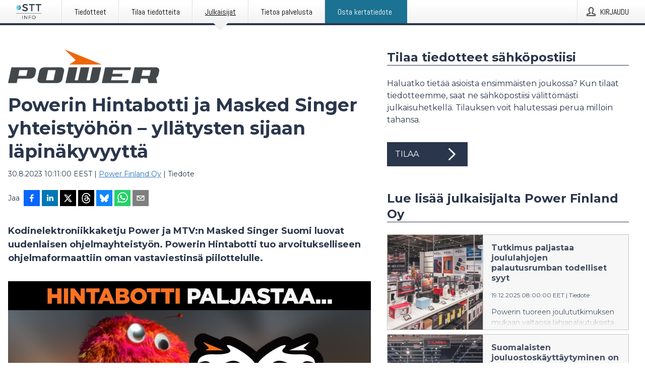

--- FILE ---
content_type: text/html; charset=utf-8
request_url: https://www.sttinfo.fi/tiedote/70006457/powerin-hintabotti-ja-masked-singer-yhteistyohon-yllatysten-sijaan-lapinakyvyytta?publisherId=69820039&lang=fi
body_size: 35331
content:
<!doctype html>
<html lang="fi" prefix="og: http://ogp.me/ns#">
<head>
<meta name="google-site-verification" content=_K3fGPMEVCf4EEIYJ6jyig7uJoz-zk9Oa8uwv3r6bCE />
<title data-rh="true">Powerin Hintabotti ja Masked Singer yhteistyöhön – yllätysten sijaan läpinäkyvyyttä | Power Finland Oy</title>
<meta data-rh="true" charset="utf-8"/><meta data-rh="true" name="viewport" content="width=device-width, initial-scale=1"/><meta data-rh="true" name="description" content="Kodinelektroniikkaketju Power ja MTV:n Masked Singer Suomi luovat uudenlaisen ohjelmayhteistyön. Powerin Hintabotti tuo arvoitukselliseen ohjelmaformaattiin oman vastaviestinsä piilottelulle."/><meta data-rh="true" property="og:type" content="article"/><meta data-rh="true" property="og:title" content="Powerin Hintabotti ja Masked Singer yhteistyöhön – yllätysten sijaan läpinäkyvyyttä | Power Finland Oy"/><meta data-rh="true" property="og:description" content="Kodinelektroniikkaketju Power ja MTV:n Masked Singer Suomi luovat uudenlaisen ohjelmayhteistyön. Powerin Hintabotti tuo arvoitukselliseen ohjelmaformaattiin oman vastaviestinsä piilottelulle."/><meta data-rh="true" property="og:url" content="https://www.sttinfo.fi/tiedote/70006457/powerin-hintabotti-ja-masked-singer-yhteistyohon-yllatysten-sijaan-lapinakyvyytta?publisherId=69820039&amp;lang=fi"/><meta data-rh="true" name="twitter:card" content="summary_large_image"/><meta data-rh="true" property="og:image" content="https://www.sttinfo.fi/data/images/public/69820039/70006457/db952c2e-2f93-4f92-b2db-ff0a370c357d-w_960.jpg"/><meta data-rh="true" property="og:image:secure_url" content="https://www.sttinfo.fi/data/images/public/69820039/70006457/db952c2e-2f93-4f92-b2db-ff0a370c357d-w_960.jpg"/>
<link data-rh="true" href="https://fonts.googleapis.com/css?family=Abel:400&amp;display=swap" type="text/css" rel="stylesheet"/><link data-rh="true" href="https://fonts.googleapis.com/css?family=Montserrat:700&amp;display=swap" type="text/css" rel="stylesheet"/><link data-rh="true" href="https://fonts.googleapis.com/css?family=Montserrat:400&amp;display=swap" type="text/css" rel="stylesheet"/>
<style data-styled="true" data-styled-version="5.3.11">.buWzlP{display:block;margin:0 0 2rem;clear:both;color:#2a364b;font-size:0.9375rem;line-height:1.5;}/*!sc*/
.buWzlP img{height:auto;max-width:100%;}/*!sc*/
.buWzlP a{font-size:0.9375rem;color:#2973BA;display:inline-block;max-width:100%;text-overflow:ellipsis;overflow:hidden;vertical-align:bottom;}/*!sc*/
.buWzlP .prs-align--center{text-align:center;}/*!sc*/
.buWzlP .prs-align--left{text-align:left;}/*!sc*/
.buWzlP .prs-align--right{text-align:right;}/*!sc*/
.buWzlP ul.prs-align--center,.buWzlP ol.prs-align--center,.buWzlP ul.prs-align--right,.buWzlP ol.prs-align--right{list-style-position:inside;}/*!sc*/
.buWzlP table{font-size:1rem;display:block;border-collapse:collapse;overflow-x:auto;margin-bottom:1rem;width:100% !important;}/*!sc*/
.buWzlP table tr:first-child{border:transparent;font-weight:bold;}/*!sc*/
.buWzlP table tr:last-child{border:transparent;}/*!sc*/
.buWzlP table tr:nth-child(even){background-color:#f6f6f6;}/*!sc*/
.buWzlP table td{border:1px solid #4e4e4e;padding:0.5rem;vertical-align:middle;}/*!sc*/
.buWzlP table td.prs-align--center{text-align:center;}/*!sc*/
.buWzlP table td.prs-align--left{text-align:left;}/*!sc*/
.buWzlP table td.prs-align--right{text-align:right;}/*!sc*/
.buWzlP table p{margin:0;}/*!sc*/
.buWzlP p:first-of-type{margin-top:0;}/*!sc*/
@media (min-width:1248px){.buWzlP{font-size:1rem;}.buWzlP a{font-size:1rem;}}/*!sc*/
.buWzlP figure.content-figure{display:inline-block;margin:1rem 0 0 0;width:100%;}/*!sc*/
.buWzlP figure.content-figure div{display:-webkit-box;display:-webkit-flex;display:-ms-flexbox;display:flex;}/*!sc*/
.buWzlP .caption-wrapper{padding:1rem;font-size:1rem;line-height:1.5;background-color:#f6f6f6;}/*!sc*/
.buWzlP .caption-wrapper strong{font-weight:700;font-size:0.875rem;}/*!sc*/
.buWzlP blockquote{border-left:2px solid #C8C8C8;margin-left:1rem;padding-left:1rem;}/*!sc*/
data-styled.g1[id="sc-aXZVg"]{content:"buWzlP,"}/*!sc*/
.hWuyME{color:#2a364b;max-width:100%;font-size:0.875rem;line-height:1rem;margin-bottom:1.5rem;overflow:hidden;word-break:break-word;}/*!sc*/
.hWuyME a{color:#2973BA;font-size:0.875rem;line-height:1rem;}/*!sc*/
data-styled.g2[id="sc-gEvEer"]{content:"hWuyME,"}/*!sc*/
.cWxpQG{display:-webkit-box;display:-webkit-flex;display:-ms-flexbox;display:flex;-webkit-align-items:center;-webkit-box-align:center;-ms-flex-align:center;align-items:center;cursor:pointer;position:relative;background-color:#2a364b;padding:0 1.25rem;outline:0;border:0;border-radius:0;color:#fff;font-family:inherit;font-size:1rem;line-height:3rem;-webkit-transition:background-color 200ms ease-in-out;transition:background-color 200ms ease-in-out;text-align:left;text-transform:uppercase;height:3rem;min-width:160px;width:100%;max-width:160px;padding:0 1rem;}/*!sc*/
.cWxpQG:hover,.cWxpQG:focus{background-color:#6a6a6a;}/*!sc*/
data-styled.g22[id="sc-gFqAkR"]{content:"cWxpQG,"}/*!sc*/
.knbisQ{display:-webkit-box;display:-webkit-flex;display:-ms-flexbox;display:flex;-webkit-align-items:center;-webkit-box-align:center;-ms-flex-align:center;align-items:center;margin-left:auto;color:#fff;}/*!sc*/
data-styled.g23[id="sc-ikkxIA"]{content:"knbisQ,"}/*!sc*/
.hPMxFA{display:-webkit-box;display:-webkit-flex;display:-ms-flexbox;display:flex;-webkit-flex-direction:column;-ms-flex-direction:column;flex-direction:column;height:100%;font-size:1rem;}/*!sc*/
@media (min-width:480px){.hPMxFA{font-size:1rem;}}/*!sc*/
data-styled.g49[id="sc-fXSgeo"]{content:"hPMxFA,"}/*!sc*/
.gOkMVt{display:-webkit-box;display:-webkit-flex;display:-ms-flexbox;display:flex;-webkit-flex-direction:column;-ms-flex-direction:column;flex-direction:column;min-height:100vh;}/*!sc*/
data-styled.g50[id="sc-JrDLc"]{content:"gOkMVt,"}/*!sc*/
.lPfXd{display:-webkit-box;display:-webkit-flex;display:-ms-flexbox;display:flex;-webkit-box-flex:1;-webkit-flex-grow:1;-ms-flex-positive:1;flex-grow:1;-webkit-flex-direction:row;-ms-flex-direction:row;flex-direction:row;-webkit-flex-wrap:wrap;-ms-flex-wrap:wrap;flex-wrap:wrap;}/*!sc*/
@media (min-width:1248px){}/*!sc*/
@media (min-width:1556px){}/*!sc*/
.eGotXr{display:-webkit-box;display:-webkit-flex;display:-ms-flexbox;display:flex;-webkit-box-flex:1;-webkit-flex-grow:1;-ms-flex-positive:1;flex-grow:1;-webkit-flex-direction:row;-ms-flex-direction:row;flex-direction:row;-webkit-flex-wrap:wrap;-ms-flex-wrap:wrap;flex-wrap:wrap;-webkit-box-flex:1;-webkit-flex-grow:1;-ms-flex-positive:1;flex-grow:1;margin-left:0;max-width:720px;}/*!sc*/
@media (min-width:1248px){.eGotXr{margin-left:2rem;max-width:480px;}}/*!sc*/
@media (min-width:1556px){.eGotXr{margin-left:auto;max-width:620px;}}/*!sc*/
data-styled.g52[id="sc-bbSZdi"]{content:"lPfXd,eGotXr,"}/*!sc*/
.eBBhA-D span.prs-content-placeholder{display:-webkit-box;display:-webkit-flex;display:-ms-flexbox;display:flex;background-image:url("data:image/svg+xml;utf8,%3Csvg viewBox='0 0 20 20' style='display: block; width: 20px; height: 20px;'%3E%3Cuse xlink:href='%23prs-icons_blocked'/%3E%3C/svg%3E");width:100%;background-color:#f6f6f6;border:1px solid #c6c6c6;font-size:0.875rem;padding:0.5rem;line-height:1.5;}/*!sc*/
.eBBhA-D span.prs-content-placeholder .prs-content-placeholder__container{display:-webkit-box;display:-webkit-flex;display:-ms-flexbox;display:flex;}/*!sc*/
.eBBhA-D span.prs-content-placeholder .prs-content-placeholder__container .prs-content-placeholder__icon{display:-webkit-box;display:-webkit-flex;display:-ms-flexbox;display:flex;-webkit-align-items:center;-webkit-box-align:center;-ms-flex-align:center;align-items:center;border-right:1px solid #c6c6c6;padding:0.5rem 1rem 0.5rem 0.5rem;margin-right:1rem;}/*!sc*/
.eBBhA-D span.prs-content-placeholder .prs-content-placeholder__container .prs-content-placeholder__icon svg{width:30px;height:30px;display:inline-block;}/*!sc*/
.eBBhA-D span.prs-content-placeholder .prs-content-placeholder__container .prs-content-placeholder__text{display:-webkit-box;display:-webkit-flex;display:-ms-flexbox;display:flex;-webkit-flex-direction:column;-ms-flex-direction:column;flex-direction:column;-webkit-box-pack:center;-webkit-justify-content:center;-ms-flex-pack:center;justify-content:center;padding-right:1rem;}/*!sc*/
.eBBhA-D span.prs-content-placeholder .prs-content-placeholder__container .prs-content-placeholder__text a{font-size:0.875rem;}/*!sc*/
.eBBhA-D.release iframe{max-width:100%;width:100%;border:0;}/*!sc*/
.eBBhA-D.article iframe{border:0;max-width:100%;display:block;}/*!sc*/
.eBBhA-D.short-message-thread iframe{max-width:100%;width:-webkit-fill-available !important;width:-moz-available !important;width:-webkit-fill-available !important;width:-moz-available !important;width:fill-available !important;border:0;display:block;}/*!sc*/
@media (min-width:1248px){.eBBhA-D{display:-webkit-box;display:-webkit-flex;display:-ms-flexbox;display:flex;-webkit-flex-wrap:wrap;-ms-flex-wrap:wrap;flex-wrap:wrap;-webkit-flex-direction:row;-ms-flex-direction:row;flex-direction:row;}}/*!sc*/
data-styled.g54[id="sc-hknOHE"]{content:"eBBhA-D,"}/*!sc*/
.dQplAC{width:100%;}/*!sc*/
data-styled.g55[id="sc-uVWWZ"]{content:"dQplAC,"}/*!sc*/
.fmhVoi{max-width:720px;}/*!sc*/
@media (min-width:1248px){.fmhVoi{-webkit-flex:0 0 720px;-ms-flex:0 0 720px;flex:0 0 720px;}}/*!sc*/
.short-message-thread .sc-hCPjZK .thread-item{position:relative;border-left:3px solid;padding-bottom:0.5rem;padding-left:2rem;margin-bottom:0.5rem;}/*!sc*/
.short-message-thread .sc-hCPjZK .thread-item::before{content:'';position:absolute;left:-14px;top:-2px;width:20px;height:20px;border-radius:50%;background-color:white;border:4px solid;z-index:2;margin-left:2px;}/*!sc*/
.short-message-thread .sc-hCPjZK .thread-item:not(:last-child)::after{content:'';position:absolute;left:-3px;bottom:-0.5rem;height:20%;width:3px;background-color:white;border-left:3px dotted;z-index:3;}/*!sc*/
.short-message-thread .sc-hCPjZK .thread-item:last-child{padding-bottom:0;margin-bottom:0;}/*!sc*/
data-styled.g56[id="sc-hCPjZK"]{content:"fmhVoi,"}/*!sc*/
.hvBpTQ{display:block;clear:both;margin:0 0 3rem;width:100%;}/*!sc*/
@media (min-width:1248px){}/*!sc*/
.jbIrja{display:block;clear:both;margin:0 0 3rem;width:100%;}/*!sc*/
@media (min-width:1248px){.jbIrja{margin:0 0 4.5rem 0;}}/*!sc*/
data-styled.g58[id="sc-cfxfcM"]{content:"hvBpTQ,jbIrja,"}/*!sc*/
.johXlb{color:#2a364b;display:-webkit-box;display:-webkit-flex;display:-ms-flexbox;display:flex;-webkit-flex-direction:row;-ms-flex-direction:row;flex-direction:row;-webkit-flex-wrap:wrap;-ms-flex-wrap:wrap;flex-wrap:wrap;margin-bottom:1rem;}/*!sc*/
.johXlb span{display:inline-block;line-height:32px;margin-right:0.5rem;font-size:0.9rem;}/*!sc*/
.johXlb .react-share__ShareButton{margin-right:0.25rem;cursor:pointer;}/*!sc*/
data-styled.g59[id="sc-gFAWRd"]{content:"johXlb,"}/*!sc*/
.deagTG{display:-webkit-box;display:-webkit-flex;display:-ms-flexbox;display:flex;-webkit-flex-flow:row nowrap;-ms-flex-flow:row nowrap;flex-flow:row nowrap;margin-bottom:2.5rem;padding-bottom:1rem;width:100%;-webkit-transition:-webkit-transform 200ms ease-in-out;-webkit-transition:transform 200ms ease-in-out;transition:transform 200ms ease-in-out;}/*!sc*/
.deagTG a{color:#2973BA;display:block;height:100%;max-width:100%;overflow:hidden;text-overflow:ellipsis;white-space:nowrap;}/*!sc*/
@media (min-width:768px){.deagTG{width:100%;}}/*!sc*/
data-styled.g64[id="sc-bypJrT"]{content:"deagTG,"}/*!sc*/
.jwStkB{display:none;cursor:pointer;border:1px solid #dedede;}/*!sc*/
@media (min-width:480px){.jwStkB{display:block;width:100px;height:100px;cursor:pointer;}}/*!sc*/
data-styled.g65[id="sc-ddjGPC"]{content:"jwStkB,"}/*!sc*/
.gqdhkv{color:#2a364b;font-size:1.25rem;margin-top:0;margin-bottom:1.5rem;-webkit-transition:text-decoration 200ms ease-in-out;transition:text-decoration 200ms ease-in-out;word-break:break-word;}/*!sc*/
.gqdhkv small{display:block;font-size:1rem;}/*!sc*/
data-styled.g67[id="sc-fxwrCY"]{content:"gqdhkv,"}/*!sc*/
.bmWPlA{color:#2a364b;word-break:break-word;}/*!sc*/
data-styled.g68[id="sc-hIUJlX"]{content:"bmWPlA,"}/*!sc*/
.hLKOBr{display:-webkit-box;display:-webkit-flex;display:-ms-flexbox;display:flex;-webkit-flex-direction:row;-ms-flex-direction:row;flex-direction:row;-webkit-align-items:center;-webkit-box-align:center;-ms-flex-align:center;align-items:center;margin-bottom:0.5rem;}/*!sc*/
data-styled.g69[id="sc-jnOGJG"]{content:"hLKOBr,"}/*!sc*/
.gaQXaV:not(:first-child){margin-left:0.5rem;}/*!sc*/
data-styled.g70[id="sc-dZoequ"]{content:"gaQXaV,"}/*!sc*/
@media (min-width:480px){.kUMaJD{margin-bottom:auto;min-height:100px;margin-left:1rem;padding:0 1rem;border-left:1px solid #2a364b;min-width:0;}}/*!sc*/
data-styled.g72[id="sc-ggpjZQ"]{content:"kUMaJD,"}/*!sc*/
.jDZlWa{display:-webkit-inline-box;display:-webkit-inline-flex;display:-ms-inline-flexbox;display:inline-flex;-webkit-align-items:center;-webkit-box-align:center;-ms-flex-align:center;align-items:center;cursor:pointer;color:#FFFFFF !important;border-radius:0;position:relative;background-color:#2a364b;padding:0 20px;outline:0;border:0;font-family:inherit;font-size:1rem;text-align:left;text-transform:uppercase;-webkit-text-decoration:none;text-decoration:none;-webkit-transition:background-color 200ms ease-in-out;transition:background-color 200ms ease-in-out;height:3rem;}/*!sc*/
.jDZlWa:hover,.jDZlWa:focus{background-color:#6a6a6a;}/*!sc*/
data-styled.g76[id="sc-brPLxw"]{content:"jDZlWa,"}/*!sc*/
.eXbEsv{height:auto;}/*!sc*/
.eXbEsv .ImageDiv__modal-image{display:block;}/*!sc*/
.eXbEsv .ImageDiv__modal-image.fullwidth{width:100%;}/*!sc*/
.kPcZvS{border-bottom:1px solid #c6c6c6;height:auto;}/*!sc*/
.kPcZvS .ImageDiv__modal-image{display:block;}/*!sc*/
.kPcZvS .ImageDiv__modal-image.fullwidth{width:100%;}/*!sc*/
data-styled.g77[id="sc-iMWBiJ"]{content:"eXbEsv,kPcZvS,"}/*!sc*/
.jEQyOT{height:auto;max-width:100%;}/*!sc*/
data-styled.g78[id="sc-fvtFIe"]{content:"jEQyOT,"}/*!sc*/
.eCFmeh{height:auto;max-width:300px;max-height:50px;margin:0 0 1rem 0;}/*!sc*/
.eCFmeh:not(:last-of-type){margin-right:.5rem;}/*!sc*/
@media (min-width:768px){.eCFmeh{max-height:75px;}}/*!sc*/
@media (min-width:960px){.eCFmeh{max-height:100px;}}/*!sc*/
data-styled.g79[id="sc-bBeLUv"]{content:"eCFmeh,"}/*!sc*/
.gUYVYJ{position:relative;margin:0;display:table;margin-bottom:2rem;table-layout:fixed;}/*!sc*/
.gUYVYJ img{display:block;}/*!sc*/
data-styled.g81[id="sc-jMakVo"]{content:"gUYVYJ,"}/*!sc*/
.lcIwNn{font-size:1rem;color:#2a364b;width:100%;padding:0 1rem 1rem;line-height:1.5;}/*!sc*/
.lcIwNn strong{font-weight:700;font-size:0.875rem;}/*!sc*/
data-styled.g82[id="sc-iMTnTL"]{content:"lcIwNn,"}/*!sc*/
.jLeYRJ{display:-webkit-box;display:-webkit-flex;display:-ms-flexbox;display:flex;-webkit-flex-direction:column;-ms-flex-direction:column;flex-direction:column;font-size:1rem;line-height:1.5;background-color:#f6f6f6;border:1px solid #c6c6c6;margin:0 0.5rem 0.5rem 0;width:100%;}/*!sc*/
.jLeYRJ figcaption{margin:1rem 0 0;}/*!sc*/
.jLeYRJ .GalleryItem__link{color:#2973BA;font-size:0.875rem;text-transform:uppercase;margin:auto 0 1rem 1rem;padding-top:1rem;}/*!sc*/
@media (min-width:480px){.jLeYRJ{width:calc(50% - .25rem);margin-right:.5rem;}.jLeYRJ:nth-child(even){margin-right:0;}}/*!sc*/
@media (min-width:768px){.jLeYRJ{width:calc(33.333333% - .333333rem);margin-right:.5rem;}.jLeYRJ:nth-child(even){margin-right:.5rem;}.jLeYRJ:nth-child(3n){margin-right:0;}}/*!sc*/
data-styled.g83[id="sc-krNlru"]{content:"jLeYRJ,"}/*!sc*/
.ezKbZc{color:#2a364b;font-size:1.5rem;line-height:1.3;margin:0;display:block;}/*!sc*/
@media (min-width:768px){.ezKbZc{font-size:2.25rem;}}/*!sc*/
data-styled.g84[id="sc-hwdzOV"]{content:"ezKbZc,"}/*!sc*/
.gvVSbN{color:#2a364b;font-family:'Montserrat',Arial,sans-serif;font-weight:700;}/*!sc*/
data-styled.g85[id="sc-jaXxmE"]{content:"gvVSbN,"}/*!sc*/
.kDlqNZ{color:#2a364b;font-size:1.5rem;border-bottom:1px solid #2a364b;margin-top:0;margin-bottom:1.5rem;width:100%;line-height:1.3;}/*!sc*/
.kDlqNZ small{color:#2a364b;}/*!sc*/
data-styled.g86[id="sc-ibQAlb"]{content:"kDlqNZ,"}/*!sc*/
.bZdeHC{color:#2a364b;font-size:1rem;line-height:1.5;margin:2rem 0;}/*!sc*/
@media (min-width:768px){.bZdeHC{font-size:1.125rem;}}/*!sc*/
data-styled.g87[id="sc-jGKxIK"]{content:"bZdeHC,"}/*!sc*/
.fTNHik{color:#2a364b;line-height:1.5;margin:0 0 2rem;}/*!sc*/
data-styled.g88[id="sc-guJBdh"]{content:"fTNHik,"}/*!sc*/
.ckHvUA{margin:0 auto;width:100%;padding:2rem 1rem;}/*!sc*/
@media (min-width:768px){.ckHvUA{max-width:768px;padding:3rem 1.5rem;}}/*!sc*/
@media (min-width:960px){.ckHvUA{max-width:100%;}}/*!sc*/
@media (min-width:1248px){.ckHvUA{max-width:1248px;padding:3rem 0;}}/*!sc*/
@media (min-width:1556px){.ckHvUA{max-width:1556px;}}/*!sc*/
data-styled.g89[id="sc-hZDyAQ"]{content:"ckHvUA,"}/*!sc*/
.tHZgC{color:#4e4e4e;font-size:0.875rem;line-height:1.5;background:#f6f6f6;border-top:1px solid #c6c6c6;margin-top:auto;padding:2rem 0;}/*!sc*/
.tHZgC .footer__logo{margin-bottom:1rem;max-width:150px;max-height:30px;}/*!sc*/
.tHZgC .footer__notification a{font-size:inherit;margin-right:0;}/*!sc*/
.tHZgC .footer__notification div button{width:auto;max-width:100%;}/*!sc*/
.tHZgC .footer__notification div button span{text-align:center;}/*!sc*/
.tHZgC address{font-style:normal;}/*!sc*/
.tHZgC a{cursor:pointer;font-size:0.875rem;line-height:1.5;-webkit-text-decoration:none;text-decoration:none;margin-right:0.5rem;}/*!sc*/
data-styled.g91[id="sc-ktJbId"]{content:"tHZgC,"}/*!sc*/
.iyuutf{display:-webkit-box;display:-webkit-flex;display:-ms-flexbox;display:flex;-webkit-flex-wrap:wrap;-ms-flex-wrap:wrap;flex-wrap:wrap;}/*!sc*/
data-styled.g108[id="sc-bDumWk"]{content:"iyuutf,"}/*!sc*/
.kNvGir{cursor:pointer;display:-webkit-box;display:-webkit-flex;display:-ms-flexbox;display:flex;font-size:1rem;padding:0.5rem;margin:0 0.5rem 0.5rem 0;color:#FFFFFF;background:#2a364b;-webkit-transition:background-color 200ms ease-in-out;transition:background-color 200ms ease-in-out;-webkit-text-decoration:none;text-decoration:none;}/*!sc*/
.kNvGir:hover,.kNvGir:focus{background-color:#6a6a6a;}/*!sc*/
data-styled.g109[id="sc-dkmUuB"]{content:"kNvGir,"}/*!sc*/
.ijgLPp{cursor:pointer;position:relative;background-color:#f6f6f6;border:1px solid #c6c6c6;margin-bottom:0.5rem;max-height:px;width:100%;}/*!sc*/
.ijgLPp:last-of-type{margin-bottom:0;}/*!sc*/
.ijgLPp h1{padding:1rem;}/*!sc*/
.ijgLPp p{margin-bottom:0;line-height:1.5;color:#2a364b;}/*!sc*/
@media (min-width:1248px){.ijgLPp .latest-release__overlay{display:block;position:absolute;top:0;left:0;width:100%;height:100%;-webkit-transform:translateZ(0);-ms-transform:translateZ(0);transform:translateZ(0);-webkit-transition:all 125ms ease-out;transition:all 125ms ease-out;opacity:.13;background-color:#FFFFFF;}.ijgLPp:hover,.ijgLPp:focus{border:1px solid #c6c6c6;box-shadow:2px 2px 6px -4px #4e4e4e;}.ijgLPp:hover .latest-release__overlay,.ijgLPp:focus .latest-release__overlay{height:0;opacity:0;}.ijgLPp:hover .latest-release__title span,.ijgLPp:focus .latest-release__title span{-webkit-text-decoration:underline;text-decoration:underline;}.ijgLPp:hover .latest-release__title small,.ijgLPp:focus .latest-release__title small{-webkit-text-decoration:underline;text-decoration:underline;}}/*!sc*/
data-styled.g110[id="sc-ejfMa-d"]{content:"ijgLPp,"}/*!sc*/
.kLXtJn{display:-webkit-box;display:-webkit-flex;display:-ms-flexbox;display:flex;-webkit-flex-wrap:nowrap;-ms-flex-wrap:nowrap;flex-wrap:nowrap;-webkit-flex-direction:row;-ms-flex-direction:row;flex-direction:row;-webkit-text-decoration:none;text-decoration:none;height:100%;max-height:188px;overflow:hidden;}/*!sc*/
data-styled.g111[id="sc-iEXKAA"]{content:"kLXtJn,"}/*!sc*/
.eqFYw{position:relative;overflow:hidden;}/*!sc*/
data-styled.g112[id="sc-EgOXT"]{content:"eqFYw,"}/*!sc*/
.hzbSDW{font-size:0.875rem;color:#2a364b;margin:0 1rem;padding-bottom:1rem;}/*!sc*/
data-styled.g113[id="sc-eZYNyq"]{content:"hzbSDW,"}/*!sc*/
.fLLVqh{display:none;height:188px;min-width:190px;max-width:33.333333%;}/*!sc*/
@media (min-width:480px){.fLLVqh{display:block;}}/*!sc*/
data-styled.g114[id="sc-dlWCHZ"]{content:"fLLVqh,"}/*!sc*/
.jkjiwY{background-repeat:no-repeat;background-size:cover;border-right:1px solid #c6c6c6;height:188px;min-width:190px;max-width:33.333333%;}/*!sc*/
data-styled.g115[id="sc-hHOBiw"]{content:"jkjiwY,"}/*!sc*/
.cufAcl{color:#2a364b;margin-bottom:2rem;}/*!sc*/
.cufAcl img{padding-right:1.5rem;max-width:100%;height:auto;}/*!sc*/
data-styled.g124[id="sc-ktPPKK"]{content:"cufAcl,"}/*!sc*/
.hKXRwI{line-height:1.5;margin:1rem 0;max-width:100%;color:#2a364b;font-size:0.9375rem;line-height:1.5;}/*!sc*/
.hKXRwI p:first-child{margin-top:0;}/*!sc*/
.hKXRwI a{color:#2973BA;font-size:0.9375rem;}/*!sc*/
@media (min-width:1248px){.hKXRwI{font-size:1rem;}.hKXRwI a{font-size:1rem;}}/*!sc*/
data-styled.g125[id="sc-YysOf"]{content:"hKXRwI,"}/*!sc*/
.gOabuH{border:0;font-size:1rem;line-height:1.25;padding:1rem;margin:0;color:#2a364b;font-family:'Montserrat',Arial,sans-serif;font-weight:700;}/*!sc*/
.gOabuH small{display:block;margin-top:1rem;font-size:0.75rem;font-weight:normal;}/*!sc*/
data-styled.g131[id="sc-iXzfSG"]{content:"gOabuH,"}/*!sc*/
.klpDh{color:#2a364b;font-family:'Montserrat',Arial,sans-serif;font-weight:400;}/*!sc*/
data-styled.g132[id="sc-lnPyaJ"]{content:"klpDh,"}/*!sc*/
button,hr,input{overflow:visible;}/*!sc*/
audio,canvas,progress,video{display:inline-block;}/*!sc*/
progress,sub,sup{vertical-align:baseline;}/*!sc*/
html{font-family:sans-serif;line-height:1.15;-ms-text-size-adjust:100%;-webkit-text-size-adjust:100%;}/*!sc*/
body{margin:0;}/*!sc*/
menu,article,aside,details,footer,header,nav,section{display:block;}/*!sc*/
h1{font-size:2em;margin:.67em 0;}/*!sc*/
figcaption,figure,main{display:block;}/*!sc*/
figure{margin:1em 40px;}/*!sc*/
hr{box-sizing:content-box;height:0;}/*!sc*/
code,kbd,pre,samp{font-family:monospace,monospace;font-size:1em;}/*!sc*/
a{background-color:transparent;-webkit-text-decoration-skip:objects;}/*!sc*/
a:active,a:hover{outline-width:0;}/*!sc*/
abbr[title]{border-bottom:none;-webkit-text-decoration:underline;text-decoration:underline;-webkit-text-decoration:underline dotted;text-decoration:underline dotted;}/*!sc*/
b,strong{font-weight:700;}/*!sc*/
dfn{font-style:italic;}/*!sc*/
mark{background-color:#ff0;color:#000;}/*!sc*/
small{font-size:80%;}/*!sc*/
sub,sup{font-size:75%;line-height:0;position:relative;}/*!sc*/
sub{bottom:-.25em;}/*!sc*/
sup{top:-.5em;}/*!sc*/
audio:not([controls]){display:none;height:0;}/*!sc*/
img{border-style:none;}/*!sc*/
svg:not(:root){overflow:hidden;}/*!sc*/
button,input,optgroup,select,textarea{font-family:sans-serif;font-size:100%;line-height:1.15;margin:0;}/*!sc*/
button,select{text-transform:none;}/*!sc*/
[type=submit],[type=reset],button,html [type=button]{-webkit-appearance:button;}/*!sc*/
[type=button]::-moz-focus-inner,[type=reset]::-moz-focus-inner,[type=submit]::-moz-focus-inner,button::-moz-focus-inner{border-style:none;padding:0;}/*!sc*/
[type=button]:-moz-focusring,[type=reset]:-moz-focusring,[type=submit]:-moz-focusring,button:-moz-focusring{outline:ButtonText dotted 1px;}/*!sc*/
fieldset{border:1px solid silver;margin:0 2px;padding:.35em .625em .75em;}/*!sc*/
legend{box-sizing:border-box;color:inherit;display:table;max-width:100%;padding:0;white-space:normal;}/*!sc*/
textarea{overflow:auto;}/*!sc*/
[type=checkbox],[type=radio]{box-sizing:border-box;padding:0;}/*!sc*/
[type=number]::-webkit-inner-spin-button,[type=number]::-webkit-outer-spin-button{height:auto;}/*!sc*/
[type=search]{-webkit-appearance:textfield;outline-offset:-2px;}/*!sc*/
[type=search]::-webkit-search-cancel-button,[type=search]::-webkit-search-decoration{-webkit-appearance:none;}/*!sc*/
::-webkit-file-upload-button{-webkit-appearance:button;font:inherit;}/*!sc*/
summary{display:list-item;}/*!sc*/
[hidden],template{display:none;}/*!sc*/
html,body,#root{box-sizing:border-box;font-size:16px;font-family:'Montserrat',Arial,sans-serif;font-weight:400;}/*!sc*/
*,*::before,*::after{box-sizing:border-box;}/*!sc*/
a{color:#2973BA;font-size:1rem;}/*!sc*/
a,area,button,[role="button"],input:not([type=range]),label,select,summary,textarea{-ms-touch-action:manipulation;touch-action:manipulation;}/*!sc*/
.disable-scroll{position:relative;overflow:hidden;height:100%;}/*!sc*/
#svg-sprite{display:none;}/*!sc*/
data-styled.g160[id="sc-global-hiRyH1"]{content:"sc-global-hiRyH1,"}/*!sc*/
.gzaKQg{position:absolute;top:0;height:100%;background-color:rgba(15,15,15,0.85);bottom:0;left:0;right:0;width:100%;z-index:200;opacity:0;visibility:hidden;-webkit-animation-name:cFXyBS;animation-name:cFXyBS;-webkit-animation-duration:200ms;animation-duration:200ms;-webkit-animation-fill-mode:forwards;animation-fill-mode:forwards;}/*!sc*/
data-styled.g161[id="sc-kFWlue"]{content:"gzaKQg,"}/*!sc*/
.bGrmSf{cursor:default;display:-webkit-box;display:-webkit-flex;display:-ms-flexbox;display:flex;-webkit-flex-flow:row wrap;-ms-flex-flow:row wrap;flex-flow:row wrap;-webkit-align-content:center;-ms-flex-line-pack:center;align-content:center;margin:0 auto;height:75px;width:100vw;padding:1rem;z-index:300;font-size:1rem;border-left:2rem solid #3399cc;color:#2a364b;background-color:#FFFFFF;border-bottom:1px solid #c6c6c6;-webkit-transform:translateY(-100%) animation-name:fFUppR;-ms-transform:translateY(-100%) animation-name:fFUppR;transform:translateY(-100%) animation-name:fFUppR;-webkit-animation-duration:200ms;animation-duration:200ms;-webkit-animation-fill-mode:forwards;animation-fill-mode:forwards;}/*!sc*/
@media (min-width:768px){.bGrmSf{max-width:768px;}}/*!sc*/
@media (min-width:960px){.bGrmSf{max-width:100%;}}/*!sc*/
@media (min-width:1248px){.bGrmSf{max-width:1248px;}}/*!sc*/
@media (min-width:1556px){.bGrmSf{max-width:1556px;}}/*!sc*/
data-styled.g162[id="sc-bkEOxz"]{content:"bGrmSf,"}/*!sc*/
.fQAHKL{color:#2a364b;margin-left:auto;}/*!sc*/
data-styled.g164[id="sc-fbKhjd"]{content:"fQAHKL,"}/*!sc*/
.jnDbVF{font-family:Abel,Arial,sans-serif;position:relative;z-index:200;width:100%;height:50px;background:linear-gradient(to bottom,rgba(255,255,255,1) 16%,rgba(242,242,242,1) 100%);border-bottom:4px solid #2a364b;}/*!sc*/
data-styled.g165[id="sc-leSDtu"]{content:"jnDbVF,"}/*!sc*/
.kxvSfb{width:100%;height:100%;margin:0 auto;display:-webkit-box;display:-webkit-flex;display:-ms-flexbox;display:flex;-webkit-flex:1 0 0;-ms-flex:1 0 0;flex:1 0 0;-webkit-align-items:center;-webkit-box-align:center;-ms-flex-align:center;align-items:center;}/*!sc*/
.kxvSfb .agency-logo{padding:0 2.5rem 0 1rem;margin:auto;}/*!sc*/
.kxvSfb .agency-logo img{border:0;}/*!sc*/
.kxvSfb .agency-logo__small{max-width:120px;max-height:25px;display:block;}/*!sc*/
.kxvSfb .agency-logo__wide{max-width:150px;max-height:30px;display:none;}/*!sc*/
@media (min-width:768px){.kxvSfb{max-width:768px;}.kxvSfb .agency-logo__small{display:none;}.kxvSfb .agency-logo__wide{display:block;}}/*!sc*/
@media (min-width:960px){.kxvSfb{max-width:960px;}}/*!sc*/
@media (min-width:1248px){.kxvSfb{max-width:1248px;}}/*!sc*/
@media (min-width:1556px){.kxvSfb{max-width:1556px;}}/*!sc*/
data-styled.g166[id="sc-bJBgwP"]{content:"kxvSfb,"}/*!sc*/
.dpTTmB{list-style:none;padding:0;margin:0;-webkit-box-flex:1;-webkit-flex-grow:1;-ms-flex-positive:1;flex-grow:1;height:100%;display:none;text-align:left;}/*!sc*/
@media (min-width:960px){.dpTTmB{max-width:960px;display:block;}}/*!sc*/
.kJpqUD{list-style:none;padding:0;margin:0;-webkit-box-flex:1;-webkit-flex-grow:1;-ms-flex-positive:1;flex-grow:1;height:100%;}/*!sc*/
@media (min-width:960px){.kJpqUD{max-width:960px;}}/*!sc*/
.kkFDpT{list-style:none;padding:0;margin:0;-webkit-box-flex:1;-webkit-flex-grow:1;-ms-flex-positive:1;flex-grow:1;height:100%;text-align:right;}/*!sc*/
@media (min-width:960px){.kkFDpT{max-width:960px;}}/*!sc*/
data-styled.g167[id="sc-dGCmGc"]{content:"dpTTmB,kJpqUD,kkFDpT,"}/*!sc*/
.gKxjP{display:block;width:100%;height:100%;color:#000;padding:13px 24px 0;-webkit-text-decoration:none;text-decoration:none;}/*!sc*/
.gKxjP .title{font: 14px Abel, sans-serif;display:inline-block;vertical-align:middle;position:relative;z-index:15;margin:0;}/*!sc*/
.gKxjP:focus{outline:none;border:1px solid black;margin-top:1px;height:calc(100% - 2px);}/*!sc*/
.gKxjP:focus > .active-bg{position:absolute;top:50%;left:50%;-webkit-transform:translate(-50%,-50%);-ms-transform:translate(-50%,-50%);transform:translate(-50%,-50%);width:calc(100% - 3px);height:calc(100% - 2px);margin-top:1px;z-index:10;}/*!sc*/
.gKxjP .title.active{-webkit-text-decoration:underline;text-decoration:underline;}/*!sc*/
@media (min-width:960px){.gKxjP{padding:13px 20px 0 20px;}}/*!sc*/
@media (min-width:768px){.gKxjP .title{font:16px Abel,sans-serif;}}/*!sc*/
@media (min-width:1248px){.gKxjP{padding:13px 24px 0 24px;}.gKxjP:hover,.gKxjP:visited,.gKxjP:focus{color:#000;-webkit-text-decoration:none;text-decoration:none;}}/*!sc*/
data-styled.g168[id="sc-fAGzit"]{content:"gKxjP,"}/*!sc*/
.jBEcaA{position:relative;height:100%;display:inline-block;vertical-align:middle;border-left:1px solid #fff;margin-left:1px;}/*!sc*/
.jBEcaA.highlighted-cta{border-left:1px solid #1C7292;}/*!sc*/
.jBEcaA.highlighted-cta .sc-fAGzit{background-color:#1C7292;}/*!sc*/
.jBEcaA.highlighted-cta .sc-fAGzit .title{color:#FFFFFF;}/*!sc*/
.jBEcaA.highlighted-cta .sc-fAGzit .title.active{color:#FFFFFF;}/*!sc*/
.jBEcaA.highlighted-cta .sc-fAGzit .active-bg{border:3px solid #1C7292;background:#1C7292;}/*!sc*/
.jBEcaA.highlighted-cta .sc-fAGzit .active-marker{background-color:#1C7292;}/*!sc*/
.jBEcaA:first-of-type{border-left:1px solid #fff;}/*!sc*/
.jBEcaA::before{content:'';width:1px;height:100%;position:absolute;top:0;left:-2px;background-color:#dedede;}/*!sc*/
@media (min-width:1248px){.jBEcaA:hover,.jBEcaA:focus{color:#2a364b;}}/*!sc*/
@media (min-width:960px){}/*!sc*/
.jWGUyk{position:relative;height:100%;display:inline-block;vertical-align:middle;border-left:1px solid #fff;margin-left:1px;}/*!sc*/
.jWGUyk.highlighted-cta{border-left:1px solid #1C7292;}/*!sc*/
.jWGUyk.highlighted-cta .sc-fAGzit{background-color:#1C7292;}/*!sc*/
.jWGUyk.highlighted-cta .sc-fAGzit .title{color:#FFFFFF;}/*!sc*/
.jWGUyk.highlighted-cta .sc-fAGzit .title.active{color:#FFFFFF;}/*!sc*/
.jWGUyk.highlighted-cta .sc-fAGzit .active-bg{border:3px solid #1C7292;background:#1C7292;}/*!sc*/
.jWGUyk.highlighted-cta .sc-fAGzit .active-marker{background-color:#1C7292;}/*!sc*/
.jWGUyk:first-of-type{border-left:1px solid #fff;}/*!sc*/
.jWGUyk::before{content:'';width:1px;height:100%;position:absolute;top:0;left:-2px;background-color:#dedede;}/*!sc*/
@media (min-width:1248px){.jWGUyk:hover,.jWGUyk:focus{color:#2a364b;}}/*!sc*/
.jWGUyk .active-marker{display:block;width:20px;height:20px;position:absolute;bottom:-10px;left:calc(50% - 10px);background-color:#f2f2f2;-webkit-transform:rotate(45deg);-ms-transform:rotate(45deg);transform:rotate(45deg);z-index:5;box-shadow:0 1px 0 -1px #2a364b;}/*!sc*/
.jWGUyk .active-marker.dark{background-color:#2a364b;}/*!sc*/
.jWGUyk .active-bg{position:absolute;top:0;left:0;width:100%;height:100%;background:#fff;background:linear-gradient(to bottom,rgba(255,255,255,1) 16%,rgba(242,242,242,1) 100%);z-index:10;}/*!sc*/
@media (min-width:960px){}/*!sc*/
.cymCDI{position:relative;height:100%;display:inline-block;vertical-align:middle;border-left:1px solid #fff;margin-left:1px;}/*!sc*/
.cymCDI.highlighted-cta{border-left:1px solid #1C7292;}/*!sc*/
.cymCDI.highlighted-cta .sc-fAGzit{background-color:#1C7292;}/*!sc*/
.cymCDI.highlighted-cta .sc-fAGzit .title{color:#FFFFFF;}/*!sc*/
.cymCDI.highlighted-cta .sc-fAGzit .title.active{color:#FFFFFF;}/*!sc*/
.cymCDI.highlighted-cta .sc-fAGzit .active-bg{border:3px solid #1C7292;background:#1C7292;}/*!sc*/
.cymCDI.highlighted-cta .sc-fAGzit .active-marker{background-color:#1C7292;}/*!sc*/
.cymCDI:first-of-type{border-left:1px solid #fff;}/*!sc*/
.cymCDI::before{content:'';width:1px;height:100%;position:absolute;top:0;left:-2px;background-color:#dedede;}/*!sc*/
@media (min-width:1248px){.cymCDI:hover,.cymCDI:focus{color:#2a364b;}}/*!sc*/
@media (min-width:960px){.cymCDI{display:none;text-align:left;}}/*!sc*/
data-styled.g169[id="sc-bkSUFG"]{content:"jBEcaA,jWGUyk,cymCDI,"}/*!sc*/
.iAixrQ{font-family:Abel,Arial,sans-serif;background-color:transparent;display:inline-block;vertical-align:middle;cursor:pointer;margin:0;outline:0;border:0;padding:0 16px;line-height:1;width:100%;height:100%;}/*!sc*/
.iAixrQ:focus{outline:1px solid black;}/*!sc*/
data-styled.g170[id="sc-deXhhX"]{content:"iAixrQ,"}/*!sc*/
.fIPPWv{color:#4e4e4e;position:relative;z-index:15;display:inline-block;vertical-align:middle;margin-right:0.5rem;display:inline-block;}/*!sc*/
.fIPPWv svg{height:25px;width:25px;}/*!sc*/
@media (min-width:768px){}/*!sc*/
data-styled.g171[id="sc-dQEtJz"]{content:"fIPPWv,"}/*!sc*/
.hshJoH{font: 16px 'Abel', sans-serif;position:absolute;top:0;left:0;right:0;padding-top:50px;background-color:#4d4e4f;-webkit-transform:translateY(-100%);-ms-transform:translateY(-100%);transform:translateY(-100%);-webkit-transition:-webkit-transform 300ms ease-in-out;-webkit-transition:transform 300ms ease-in-out;transition:transform 300ms ease-in-out;z-index:100;width:100%;min-height:100%;height:100%;}/*!sc*/
data-styled.g173[id="sc-kCMKrZ"]{content:"hshJoH,"}/*!sc*/
.bngMQs{position:absolute;top:1rem;right:0.5rem;cursor:pointer;color:#fff;width:45px;height:45px;z-index:300;display:-webkit-box;display:-webkit-flex;display:-ms-flexbox;display:flex;-webkit-align-items:center;-webkit-box-align:center;-ms-flex-align:center;align-items:center;-webkit-box-pack:center;-webkit-justify-content:center;-ms-flex-pack:center;justify-content:center;border:none;background:none;}/*!sc*/
.bngMQs:focus-visible{outline:auto;}/*!sc*/
data-styled.g174[id="sc-dJiZtA"]{content:"bngMQs,"}/*!sc*/
.bHBDXI{position:relative;margin:0 auto;padding:3.5rem 1rem 1.5rem;min-height:100%;height:100%;width:100%;overflow-y:auto;-webkit-overflow-scrolling:touch;-webkit-transform:translateZ(0);-ms-transform:translateZ(0);transform:translateZ(0);}/*!sc*/
@media (min-width:768px){.bHBDXI{max-width:768px;}}/*!sc*/
@media (min-width:960px){.bHBDXI{max-width:960px;}}/*!sc*/
@media (min-width:1248px){.bHBDXI{max-width:1248px;}}/*!sc*/
@media (min-width:1556px){.bHBDXI{max-width:1556px;}}/*!sc*/
data-styled.g175[id="sc-epALIP"]{content:"bHBDXI,"}/*!sc*/
.noScroll,.noScroll body{overflow:hidden !important;position:relative;height:100%;}/*!sc*/
#coiOverlay{background:rgba(15,15,15,0.85);display:-webkit-box;display:-webkit-flex;display:-ms-flexbox;display:flex;position:fixed;top:0;left:0;width:100%;height:100%;-webkit-box-pack:center;-webkit-justify-content:center;-ms-flex-pack:center;justify-content:center;-webkit-align-items:center;-webkit-box-align:center;-ms-flex-align:center;align-items:center;z-index:99999999999;box-sizing:border-box;padding-top:3rem;}/*!sc*/
@media (min-width:768px){#coiOverlay{padding-top:0;}}/*!sc*/
#coi-banner-wrapper{outline:0;width:600px;opacity:0;max-width:100%;max-height:100%;background:#FFFFFF;overflow-x:hidden;border-radius:0;border-style:solid;border-width:0;border-color:#2a364b;-webkit-transition:opacity 200ms;transition:opacity 200ms;}/*!sc*/
#coi-banner-wrapper *{-webkit-font-smoothing:antialiased;box-sizing:border-box;text-align:left;line-height:1.5;color:#2a364b;}/*!sc*/
#coi-banner-wrapper *:focus-visible,#coi-banner-wrapper *:focus{outline:0;}/*!sc*/
@-webkit-keyframes ci-bounce{#coi-banner-wrapper 0%,#coi-banner-wrapper 20%,#coi-banner-wrapper 50%,#coi-banner-wrapper 80%,#coi-banner-wrapper 100%{-webkit-transform:translateY(0);}#coi-banner-wrapper 40%{-webkit-transform:translateY(-30px);}#coi-banner-wrapper 60%{-webkit-transform:translateY(-20px);}}/*!sc*/
@-webkit-keyframes ci-bounce{0%,20%,50%,80%,100%{-webkit-transform:translateY(0);-ms-transform:translateY(0);transform:translateY(0);}40%{-webkit-transform:translateY(-30px);-ms-transform:translateY(-30px);transform:translateY(-30px);}60%{-webkit-transform:translateY(-20px);-ms-transform:translateY(-20px);transform:translateY(-20px);}}/*!sc*/
@keyframes ci-bounce{0%,20%,50%,80%,100%{-webkit-transform:translateY(0);-ms-transform:translateY(0);transform:translateY(0);}40%{-webkit-transform:translateY(-30px);-ms-transform:translateY(-30px);transform:translateY(-30px);}60%{-webkit-transform:translateY(-20px);-ms-transform:translateY(-20px);transform:translateY(-20px);}}/*!sc*/
#coi-banner-wrapper.ci-bounce{-webkit-animation-duration:1s;-webkit-animation-duration:1s;animation-duration:1s;-webkit-animation-name:bounce;-webkit-animation-name:ci-bounce;animation-name:ci-bounce;}/*!sc*/
#coi-banner-wrapper a[target="_blank"]:not(.coi-external-link):after{margin:0 3px 0 5px;content:url([data-uri]);}/*!sc*/
#coi-banner-wrapper #coiBannerHeadline{padding-bottom:0.5rem;margin:1rem 2rem 1rem 2rem;border-bottom:1px solid #e5e5e5;display:-webkit-box;display:-webkit-flex;display:-ms-flexbox;display:flex;-webkit-box-pack:center;-webkit-justify-content:center;-ms-flex-pack:center;justify-content:center;text-align:center;}/*!sc*/
#coi-banner-wrapper button.ci-btn-tab-active .ci-arrow{-webkit-transform:rotate(45deg) !important;-ms-transform:rotate(45deg) !important;transform:rotate(45deg) !important;-webkit-transform:rotate(45deg) !important;top:0px;}/*!sc*/
#coi-banner-wrapper button#showDetailsButton,#coi-banner-wrapper button#hideDetailsButton{-webkit-box-pack:center;-webkit-justify-content:center;-ms-flex-pack:center;justify-content:center;padding-top:1rem;padding-bottom:1rem;border-top:1px solid #e5e5e5;-webkit-transition:background-color 200ms ease-in-out,color 200ms ease-in-out;transition:background-color 200ms ease-in-out,color 200ms ease-in-out;}/*!sc*/
#coi-banner-wrapper button#showDetailsButton:hover,#coi-banner-wrapper button#hideDetailsButton:hover,#coi-banner-wrapper button#showDetailsButton:focus,#coi-banner-wrapper button#hideDetailsButton:focus{background-color:#6a6a6a;color:#FFFFFF;}/*!sc*/
#coi-banner-wrapper button#showDetailsButton:hover .ci-arrow,#coi-banner-wrapper button#hideDetailsButton:hover .ci-arrow,#coi-banner-wrapper button#showDetailsButton:focus .ci-arrow,#coi-banner-wrapper button#hideDetailsButton:focus .ci-arrow{border-color:#FFFFFF;}/*!sc*/
#coi-banner-wrapper button#hideDetailsButton{box-shadow:5px -5px 10px #e5e5e5;border-bottom:1px solid #e5e5e5;}/*!sc*/
#coi-banner-wrapper button#hideDetailsButton .ci-arrow{-webkit-transform:rotate(45deg) !important;-ms-transform:rotate(45deg) !important;transform:rotate(45deg) !important;-webkit-transform:rotate(45deg) !important;top:0px;}/*!sc*/
#coi-banner-wrapper button.action{display:block;-webkit-align-items:center;-webkit-box-align:center;-ms-flex-align:center;align-items:center;cursor:pointer;position:relative;padding:0 1.25rem;outline:0;border:0;font-family:inherit;font-size:1rem;text-align:center;text-transform:uppercase;-webkit-text-decoration:none;text-decoration:none;-webkit-transition:background-color 200ms ease-in-out;transition:background-color 200ms ease-in-out;height:3rem;margin:0.75rem;min-width:180px;}/*!sc*/
#coi-banner-wrapper button.action.primary{color:#FFFFFF;background-color:#2a364b;}/*!sc*/
#coi-banner-wrapper button.action.primary:hover,#coi-banner-wrapper button.action.primary:focus{background-color:#6a6a6a;color:#FFFFFF;}/*!sc*/
#coi-banner-wrapper button.action.secondary{color:inherit;background-color:#f6f6f6;border:1px solid #e5e5e5;}/*!sc*/
#coi-banner-wrapper button.action.secondary:hover,#coi-banner-wrapper button.action.secondary:focus{background-color:#6a6a6a;color:#FFFFFF;}/*!sc*/
#coi-banner-wrapper button.action.secondary.details-dependent{display:none;}/*!sc*/
#coi-banner-wrapper button.action.secondary.active{display:-webkit-box;display:-webkit-flex;display:-ms-flexbox;display:flex;}/*!sc*/
#coi-banner-wrapper .coi-banner__page{background-color:#FFFFFF;-webkit-flex:1;-ms-flex:1;flex:1;-webkit-flex-direction:column;-ms-flex-direction:column;flex-direction:column;-webkit-align-items:flex-end;-webkit-box-align:flex-end;-ms-flex-align:flex-end;align-items:flex-end;display:block;height:100%;}/*!sc*/
#coi-banner-wrapper .coi-banner__page a{line-height:1.5;cursor:pointer;-webkit-text-decoration:underline;text-decoration:underline;color:#2973BA;font-size:0.875rem;}/*!sc*/
#coi-banner-wrapper .coi-banner__page .ci-arrow{border:solid;border-width:0 3px 3px 0;display:inline-block;padding:3px;-webkit-transition:all .3s ease;transition:all .3s ease;margin-right:10px;width:10px;height:10px;-webkit-transform:rotate(-45deg);-ms-transform:rotate(-45deg);transform:rotate(-45deg);-webkit-transform:rotate(-45deg);position:relative;}/*!sc*/
#coi-banner-wrapper .coi-banner__page .coi-button-group{display:none;padding-bottom:0.5rem;display:none;-webkit-flex:auto;-ms-flex:auto;flex:auto;-webkit-box-pack:center;-webkit-justify-content:center;-ms-flex-pack:center;justify-content:center;-webkit-flex-direction:column;-ms-flex-direction:column;flex-direction:column;}/*!sc*/
@media (min-width:768px){#coi-banner-wrapper .coi-banner__page .coi-button-group{-webkit-flex-direction:row;-ms-flex-direction:row;flex-direction:row;}}/*!sc*/
#coi-banner-wrapper .coi-banner__page .coi-button-group.active{display:-webkit-box;display:-webkit-flex;display:-ms-flexbox;display:flex;}/*!sc*/
#coi-banner-wrapper .coi-banner__page .coi-banner__summary{background-color:#FFFFFF;}/*!sc*/
#coi-banner-wrapper .coi-banner__page .coi-consent-banner__update-consent-container{display:none;-webkit-box-pack:center;-webkit-justify-content:center;-ms-flex-pack:center;justify-content:center;background-color:#FFFFFF;position:-webkit-sticky;position:sticky;bottom:0;border-top:1px solid #e5e5e5;width:100%;}/*!sc*/
#coi-banner-wrapper .coi-banner__page .coi-consent-banner__update-consent-container button{width:100%;}/*!sc*/
@media (min-width:768px){#coi-banner-wrapper .coi-banner__page .coi-consent-banner__update-consent-container button{width:auto;}}/*!sc*/
#coi-banner-wrapper .coi-banner__page .coi-consent-banner__update-consent-container.active{display:-webkit-box;display:-webkit-flex;display:-ms-flexbox;display:flex;z-index:2;}/*!sc*/
#coi-banner-wrapper .coi-banner__page .coi-consent-banner__categories-wrapper{box-sizing:border-box;position:relative;padding:0 1rem 1rem 1rem;display:none;-webkit-flex-direction:column;-ms-flex-direction:column;flex-direction:column;}/*!sc*/
#coi-banner-wrapper .coi-banner__page .coi-consent-banner__categories-wrapper.active{display:-webkit-box;display:-webkit-flex;display:-ms-flexbox;display:flex;}/*!sc*/
#coi-banner-wrapper .coi-banner__page .coi-consent-banner__categories-wrapper .coi-consent-banner__category-container{display:-webkit-box;display:-webkit-flex;display:-ms-flexbox;display:flex;-webkit-flex-direction:column;-ms-flex-direction:column;flex-direction:column;padding:0.5rem 1rem 0.5rem 1rem;min-height:50px;-webkit-box-pack:center;-webkit-justify-content:center;-ms-flex-pack:center;justify-content:center;border-bottom:1px solid #e5e5e5;}/*!sc*/
#coi-banner-wrapper .coi-banner__page .coi-consent-banner__categories-wrapper .coi-consent-banner__category-container:last-child{border-bottom:0;}/*!sc*/
#coi-banner-wrapper .coi-banner__page .coi-consent-banner__categories-wrapper .coi-consent-banner__category-container .cookie-details__detail-container{-webkit-flex:1;-ms-flex:1;flex:1;word-break:break-word;display:-webkit-box;display:-webkit-flex;display:-ms-flexbox;display:flex;-webkit-flex-direction:column;-ms-flex-direction:column;flex-direction:column;padding-bottom:0.5rem;}/*!sc*/
#coi-banner-wrapper .coi-banner__page .coi-consent-banner__categories-wrapper .coi-consent-banner__category-container .cookie-details__detail-container a{font-size:0.75rem;}/*!sc*/
#coi-banner-wrapper .coi-banner__page .coi-consent-banner__categories-wrapper .coi-consent-banner__category-container .cookie-details__detail-container span{display:-webkit-box;display:-webkit-flex;display:-ms-flexbox;display:flex;}/*!sc*/
@media (min-width:768px){#coi-banner-wrapper .coi-banner__page .coi-consent-banner__categories-wrapper .coi-consent-banner__category-container .cookie-details__detail-container{-webkit-flex-direction:row;-ms-flex-direction:row;flex-direction:row;padding-bottom:0;}}/*!sc*/
#coi-banner-wrapper .coi-banner__page .coi-consent-banner__categories-wrapper .coi-consent-banner__category-container .cookie-details__detail-title{font-weight:bold;}/*!sc*/
@media (min-width:768px){#coi-banner-wrapper .coi-banner__page .coi-consent-banner__categories-wrapper .coi-consent-banner__category-container .cookie-details__detail-title{-webkit-flex:2;-ms-flex:2;flex:2;max-width:30%;}}/*!sc*/
#coi-banner-wrapper .coi-banner__page .coi-consent-banner__categories-wrapper .coi-consent-banner__category-container .cookie-details__detail-content{-webkit-flex:4;-ms-flex:4;flex:4;}/*!sc*/
#coi-banner-wrapper .coi-banner__page .coi-consent-banner__categories-wrapper .coi-consent-banner__category-container .coi-consent-banner__found-cookies{display:-webkit-box;display:-webkit-flex;display:-ms-flexbox;display:flex;-webkit-flex-direction:column;-ms-flex-direction:column;flex-direction:column;font-size:0.75rem;}/*!sc*/
#coi-banner-wrapper .coi-banner__page .coi-consent-banner__categories-wrapper .coi-consent-banner__category-container .coi-consent-banner__cookie-details{border:1px solid #e5e5e5;padding:0.5rem;margin-bottom:0.5rem;background-color:#f6f6f6;-webkit-flex-direction:column;-ms-flex-direction:column;flex-direction:column;}/*!sc*/
#coi-banner-wrapper .coi-banner__page .coi-consent-banner__categories-wrapper .coi-consent-banner__name-container{position:relative;display:-webkit-box;display:-webkit-flex;display:-ms-flexbox;display:flex;}/*!sc*/
#coi-banner-wrapper .coi-banner__page .coi-consent-banner__categories-wrapper .coi-consent-banner__category-name{cursor:pointer;display:-webkit-box;display:-webkit-flex;display:-ms-flexbox;display:flex;border:none;background:none;-webkit-align-items:baseline;-webkit-box-align:baseline;-ms-flex-align:baseline;align-items:baseline;min-width:30%;padding:0.5rem 0 0.5rem 0;-webkit-flex:unset;-ms-flex:unset;flex:unset;font-family:inherit;-webkit-transition:background-color 200ms ease-in-out,color 200ms ease-in-out;transition:background-color 200ms ease-in-out,color 200ms ease-in-out;}/*!sc*/
#coi-banner-wrapper .coi-banner__page .coi-consent-banner__categories-wrapper .coi-consent-banner__category-name span{-webkit-transition:color 200ms ease-in-out;transition:color 200ms ease-in-out;}/*!sc*/
#coi-banner-wrapper .coi-banner__page .coi-consent-banner__categories-wrapper .coi-consent-banner__category-name:hover,#coi-banner-wrapper .coi-banner__page .coi-consent-banner__categories-wrapper .coi-consent-banner__category-name:focus{background-color:#6a6a6a;}/*!sc*/
#coi-banner-wrapper .coi-banner__page .coi-consent-banner__categories-wrapper .coi-consent-banner__category-name:hover .ci-arrow,#coi-banner-wrapper .coi-banner__page .coi-consent-banner__categories-wrapper .coi-consent-banner__category-name:focus .ci-arrow{border-color:#FFFFFF;}/*!sc*/
#coi-banner-wrapper .coi-banner__page .coi-consent-banner__categories-wrapper .coi-consent-banner__category-name:hover span,#coi-banner-wrapper .coi-banner__page .coi-consent-banner__categories-wrapper .coi-consent-banner__category-name:focus span{color:#FFFFFF;}/*!sc*/
@media (min-width:768px){#coi-banner-wrapper .coi-banner__page .coi-consent-banner__categories-wrapper .coi-consent-banner__category-name{-webkit-flex-direction:column;-ms-flex-direction:column;flex-direction:column;}}/*!sc*/
#coi-banner-wrapper .coi-banner__page .coi-consent-banner__categories-wrapper .coi-consent-banner__category-name .coi-consent-banner__category-name-switch{padding-right:0.5rem;}/*!sc*/
#coi-banner-wrapper .coi-banner__page .coi-consent-banner__categories-wrapper .coi-consent-banner__category-name span{font-size:0.875rem;font-family:inherit;font-weight:bold;}/*!sc*/
#coi-banner-wrapper .coi-banner__page .coi-consent-banner__categories-wrapper .coi-consent-banner__category-controls{display:-webkit-box;display:-webkit-flex;display:-ms-flexbox;display:flex;-webkit-align-items:center;-webkit-box-align:center;-ms-flex-align:center;align-items:center;-webkit-flex-flow:row wrap;-ms-flex-flow:row wrap;flex-flow:row wrap;position:relative;}/*!sc*/
#coi-banner-wrapper .coi-banner__page .coi-consent-banner__categories-wrapper .coi-consent-banner__category-controls .coi-consent-banner__category-controls__label-toggle{display:-webkit-box;display:-webkit-flex;display:-ms-flexbox;display:flex;-webkit-align-items:center;-webkit-box-align:center;-ms-flex-align:center;align-items:center;-webkit-box-pack:justify;-webkit-justify-content:space-between;-ms-flex-pack:justify;justify-content:space-between;width:100%;}/*!sc*/
@media (min-width:768px){#coi-banner-wrapper .coi-banner__page .coi-consent-banner__categories-wrapper .coi-consent-banner__category-controls .coi-consent-banner__category-description{display:-webkit-box;display:-webkit-flex;display:-ms-flexbox;display:flex;}}/*!sc*/
#coi-banner-wrapper .coi-banner__page .coi-consent-banner__categories-wrapper .coi-consent-banner__category-controls .coi-consent-banner__switch-container{display:-webkit-box;display:-webkit-flex;display:-ms-flexbox;display:flex;}/*!sc*/
#coi-banner-wrapper .coi-banner__page .coi-consent-banner__categories-wrapper .coi-consent-banner__category-expander{position:absolute;opacity:0;z-index:-1;}/*!sc*/
#coi-banner-wrapper .coi-banner__page .coi-consent-banner__categories-wrapper .coi-checkboxes{position:relative;display:-webkit-box;display:-webkit-flex;display:-ms-flexbox;display:flex;-webkit-flex-direction:column-reverse;-ms-flex-direction:column-reverse;flex-direction:column-reverse;-webkit-box-pack:justify;-webkit-justify-content:space-between;-ms-flex-pack:justify;justify-content:space-between;-webkit-align-items:center;-webkit-box-align:center;-ms-flex-align:center;align-items:center;font-weight:500;}/*!sc*/
#coi-banner-wrapper .coi-banner__page .coi-consent-banner__categories-wrapper .coi-checkboxes .checkbox-toggle{background:#6a6a6a;width:65px;height:40px;border-radius:100px;position:relative;cursor:pointer;-webkit-transition:.3s ease;transition:.3s ease;-webkit-transform-origin:center;-ms-transform-origin:center;transform-origin:center;-webkit-transform:scale(.8);-ms-transform:scale(.8);transform:scale(.8);}/*!sc*/
#coi-banner-wrapper .coi-banner__page .coi-consent-banner__categories-wrapper .coi-checkboxes .checkbox-toggle:before{-webkit-transition:.3s ease;transition:.3s ease;content:'';width:30px;height:30px;position:absolute;background:#FFFFFF;left:5px;top:5px;box-sizing:border-box;color:#333333;border-radius:100px;}/*!sc*/
@media (min-width:768px){#coi-banner-wrapper .coi-banner__page .coi-consent-banner__categories-wrapper .coi-checkboxes .checkbox-toggle{-webkit-transform:scale(1);-ms-transform:scale(1);transform:scale(1);}}/*!sc*/
#coi-banner-wrapper .coi-banner__page .coi-consent-banner__categories-wrapper .coi-checkboxes input{opacity:0 !important;position:absolute;z-index:1;width:100%;height:100%;cursor:pointer;-webkit-clip:initial !important;clip:initial !important;left:0 !important;top:0 !important;display:block !important;}/*!sc*/
#coi-banner-wrapper .coi-banner__page .coi-consent-banner__categories-wrapper .coi-checkboxes input[type=checkbox]:focus-visible + .checkbox-toggle{-webkit-transition:0.05s;transition:0.05s;outline:0.2rem solid #2a364b80;outline-offset:2px;-moz-outline-radius:0.1875rem;}/*!sc*/
#coi-banner-wrapper .coi-banner__page .coi-consent-banner__categories-wrapper .coi-checkboxes input[type=checkbox]:checked + .checkbox-toggle{background:#2a364b;}/*!sc*/
#coi-banner-wrapper .coi-banner__page .coi-consent-banner__categories-wrapper .coi-checkboxes input[type=checkbox]:checked + .checkbox-toggle:before{left:30px;background:#FFFFFF;}/*!sc*/
#coi-banner-wrapper .coi-banner__page .coi-consent-banner__categories-wrapper .coi-consent-banner__description-container{display:none;width:100%;-webkit-align-self:flex-end;-ms-flex-item-align:end;align-self:flex-end;-webkit-flex-direction:column;-ms-flex-direction:column;flex-direction:column;}/*!sc*/
#coi-banner-wrapper .coi-banner__page .coi-consent-banner__categories-wrapper .tab-panel-active{display:-webkit-box;display:-webkit-flex;display:-ms-flexbox;display:flex;}/*!sc*/
#coi-banner-wrapper .coi-banner__page .coi-consent-banner__categories-wrapper .coi-consent-banner__category-description{font-size:0.875rem;padding-bottom:1rem;padding-top:0.5rem;max-width:80%;}/*!sc*/
#coi-banner-wrapper .coi-banner__page .coi-banner__page-footer{display:-webkit-box;display:-webkit-flex;display:-ms-flexbox;display:flex;position:-webkit-sticky;position:sticky;top:0;background-color:#FFFFFF;width:100%;border-bottom:0;z-index:2;}/*!sc*/
#coi-banner-wrapper .coi-banner__page .coi-banner__page-footer:focus{outline:0;}/*!sc*/
#coi-banner-wrapper .coi-banner__page .coi-banner__page-footer button{cursor:pointer;display:-webkit-box;display:-webkit-flex;display:-ms-flexbox;display:flex;border:none;background:none;-webkit-align-items:baseline;-webkit-box-align:baseline;-ms-flex-align:baseline;align-items:baseline;min-width:30%;padding:0.5rem 0 0.5rem 0;-webkit-flex:auto;-ms-flex:auto;flex:auto;font-family:inherit;}/*!sc*/
#coi-banner-wrapper .coi-banner__page .coi-banner__page-footer button.details-dependent{display:none;}/*!sc*/
#coi-banner-wrapper .coi-banner__page .coi-banner__page-footer button.active{display:-webkit-box;display:-webkit-flex;display:-ms-flexbox;display:flex;}/*!sc*/
#coi-banner-wrapper .coi-banner__page .coi-banner__text{color:#2a364b;font-size:0.875rem;}/*!sc*/
#coi-banner-wrapper .coi-banner__page .coi-banner__text .coi-banner__maintext{padding:0 2rem 1rem 2rem;}/*!sc*/
data-styled.g183[id="sc-global-cZvUSh1"]{content:"sc-global-cZvUSh1,"}/*!sc*/
@-webkit-keyframes cFXyBS{0%{opacity:1;}100%{opacity:0;visibility:hidden;}}/*!sc*/
@keyframes cFXyBS{0%{opacity:1;}100%{opacity:0;visibility:hidden;}}/*!sc*/
data-styled.g337[id="sc-keyframes-cFXyBS"]{content:"cFXyBS,"}/*!sc*/
@-webkit-keyframes fFUppR{0%{-webkit-transform:translateY(0);-ms-transform:translateY(0);transform:translateY(0);}100%{-webkit-transform:translateY(-100%);-ms-transform:translateY(-100%);transform:translateY(-100%);}}/*!sc*/
@keyframes fFUppR{0%{-webkit-transform:translateY(0);-ms-transform:translateY(0);transform:translateY(0);}100%{-webkit-transform:translateY(-100%);-ms-transform:translateY(-100%);transform:translateY(-100%);}}/*!sc*/
data-styled.g338[id="sc-keyframes-fFUppR"]{content:"fFUppR,"}/*!sc*/
</style>


</head>
<body>
<div id="root"><div class="sc-fXSgeo hPMxFA"><div class="sc-JrDLc gOkMVt"><div class="navigation"><nav class="sc-leSDtu jnDbVF"><div class="sc-bJBgwP kxvSfb"><div class="agency-logo"><a class="agency-logo__link" href="/"><img class="agency-logo__wide" src="/data/images/static/logo-w_300_h_100.png" alt="Home"/><img class="agency-logo__small" src="/data/images/static/logo-w_300_h_100.png" alt="Home"/></a></div><ul class="sc-dGCmGc dpTTmB"><li data-cypress="frontpage-nav-item" class="sc-bkSUFG jBEcaA"><a href="/" data-cypress="releases" class="sc-fAGzit gKxjP"><span class="title">Tiedotteet</span><span class="active-marker"></span><span class="active-bg"></span></a></li><li data-cypress="frontpage-nav-item" class="sc-bkSUFG jBEcaA"><a href="/tilaa" data-cypress="releases" class="sc-fAGzit gKxjP"><span class="title">Tilaa tiedotteita</span><span class="active-marker"></span><span class="active-bg"></span></a></li><li data-cypress="frontpage-nav-item" class="sc-bkSUFG jWGUyk"><a href="/julkaisijat" data-cypress="publishers" class="sc-fAGzit gKxjP"><span class="title active">Julkaisijat</span><span class="active-marker"></span><span class="active-bg"></span></a></li><li data-cypress="frontpage-nav-item" class="sc-bkSUFG jBEcaA"><a href="https://www.viestintapalvelut.fi/stt-info-tiedotejakelu" data-cypress="service" class="sc-fAGzit gKxjP"><span class="title">Tietoa palvelusta</span><span class="active-marker"></span><span class="active-bg"></span></a></li><li data-cypress="frontpage-nav-item" class="sc-bkSUFG jBEcaA highlighted-cta"><a href="https://www.viestintapalvelut.fi/kertatiedote" data-cypress="buy" class="sc-fAGzit gKxjP"><span class="title">Osta kertatiedote</span><span class="active-marker"></span><span class="active-bg"></span></a></li></ul><ul class="sc-dGCmGc kJpqUD"><li class="sc-bkSUFG cymCDI"><button aria-label="Avaa valikko" class="sc-deXhhX iAixrQ"><span class="sc-dQEtJz fIPPWv"><svg style="display:block;height:25px;width:25px" class=""><use xlink:href="#prs-icons_menu"></use></svg></span><span class="active-marker dark"></span><span class="active-bg"></span></button></li></ul><ul class="sc-dGCmGc kkFDpT"></ul></div></nav><div class="sc-kCMKrZ hshJoH"><div class="sc-epALIP bHBDXI"><button data-cypress="dropdown-close" aria-label="Sulje kirjautumissivu" class="sc-dJiZtA bngMQs"><svg style="display:block;height:30px;width:30px" class=""><use xlink:href="#prs-icons_remove"></use></svg></button></div></div></div><div class="sc-kFWlue gzaKQg"><section class="sc-bkEOxz bGrmSf"><div data-cypress="bar-notification-close" class="sc-fbKhjd fQAHKL"><svg style="display:block;height:36px;width:36px" class=""><use xlink:href="#prs-icons_remove"></use></svg></div></section></div><div class="sc-hZDyAQ ckHvUA"><article><div class="sc-hknOHE eBBhA-D article"><div class="sc-hCPjZK fmhVoi"><div data-cypress="release-header"><a href="/uutishuone/69820039/power-finland-oy"><img src="/data/images/public/69820039/70006457/820e4af4-bbcd-4877-a9da-8f50a8a6ed56-w_300_h_100.png" alt="Power Finland Oy" class="sc-bBeLUv eCFmeh"/></a></div><h1 class="sc-hwdzOV sc-jaXxmE ezKbZc gvVSbN">Powerin Hintabotti ja Masked Singer yhteistyöhön – yllätysten sijaan läpinäkyvyyttä</h1><p class="sc-gEvEer hWuyME">30.8.2023 10:11:00 EEST<!-- --> |<!-- --> <span style="white-space:nowrap;text-overflow:ellipsis"><a href="/uutishuone/69820039/power-finland-oy">Power Finland Oy</a> <!-- -->|</span> <!-- -->Tiedote</p><div class="sc-gFAWRd johXlb"><span>Jaa</span><button aria-label="Jaa Facebookissa" networkName="facebook" class="react-share__ShareButton" style="background-color:transparent;border:none;padding:0;font:inherit;color:inherit;cursor:pointer"><svg viewBox="0 0 64 64" width="32" height="32"><rect width="64" height="64" rx="0" ry="0" fill="#0965FE"></rect><path d="M34.1,47V33.3h4.6l0.7-5.3h-5.3v-3.4c0-1.5,0.4-2.6,2.6-2.6l2.8,0v-4.8c-0.5-0.1-2.2-0.2-4.1-0.2 c-4.1,0-6.9,2.5-6.9,7V28H24v5.3h4.6V47H34.1z" fill="white"></path></svg></button><button aria-label="Jaa LinkedInissä" networkName="linkedin" class="react-share__ShareButton" style="background-color:transparent;border:none;padding:0;font:inherit;color:inherit;cursor:pointer"><svg viewBox="0 0 64 64" width="32" height="32"><rect width="64" height="64" rx="0" ry="0" fill="#0077B5"></rect><path d="M20.4,44h5.4V26.6h-5.4V44z M23.1,18c-1.7,0-3.1,1.4-3.1,3.1c0,1.7,1.4,3.1,3.1,3.1 c1.7,0,3.1-1.4,3.1-3.1C26.2,19.4,24.8,18,23.1,18z M39.5,26.2c-2.6,0-4.4,1.4-5.1,2.8h-0.1v-2.4h-5.2V44h5.4v-8.6 c0-2.3,0.4-4.5,3.2-4.5c2.8,0,2.8,2.6,2.8,4.6V44H46v-9.5C46,29.8,45,26.2,39.5,26.2z" fill="white"></path></svg></button><button aria-label="Jaa X-palveluun" networkName="twitter" class="react-share__ShareButton" style="background-color:transparent;border:none;padding:0;font:inherit;color:inherit;cursor:pointer"><svg viewBox="0 0 64 64" width="32" height="32"><rect width="64" height="64" rx="0" ry="0" fill="#000000"></rect><path d="M 41.116 18.375 h 4.962 l -10.8405 12.39 l 12.753 16.86 H 38.005 l -7.821 -10.2255 L 21.235 47.625 H 16.27 l 11.595 -13.2525 L 15.631 18.375 H 25.87 l 7.0695 9.3465 z m -1.7415 26.28 h 2.7495 L 24.376 21.189 H 21.4255 z" fill="white"></path></svg></button><button aria-label="Jaa Threadsiin" networkName="threads" class="react-share__ShareButton" style="background-color:transparent;border:none;padding:0;font:inherit;color:inherit;cursor:pointer"><svg viewBox="0 0 64 64" width="32" height="32"><rect width="64" height="64" rx="0" ry="0" fill="#000000"></rect><path d="M41.4569 31.0027C41.2867 30.9181 41.1138 30.8366 40.9386 30.7586C40.6336 24.9274 37.5624 21.5891 32.4055 21.5549C32.3821 21.5548 32.3589 21.5548 32.3355 21.5548C29.251 21.5548 26.6857 22.9207 25.1067 25.4063L27.9429 27.4247C29.1224 25.5681 30.9736 25.1723 32.3369 25.1723C32.3526 25.1723 32.3684 25.1723 32.384 25.1724C34.082 25.1837 35.3633 25.6958 36.1926 26.6947C36.7961 27.4218 37.1997 28.4267 37.3996 29.6949C35.8941 29.4294 34.266 29.3478 32.5255 29.4513C27.6225 29.7443 24.4705 32.711 24.6822 36.8332C24.7896 38.9242 25.7937 40.7231 27.5094 41.8982C28.96 42.8916 30.8282 43.3774 32.7699 43.2674C35.3341 43.1216 37.3456 42.1066 38.749 40.2507C39.8148 38.8413 40.4889 37.0149 40.7865 34.7136C42.0085 35.4787 42.9142 36.4855 43.4144 37.6959C44.2649 39.7534 44.3145 43.1344 41.6553 45.8908C39.3255 48.3055 36.525 49.3501 32.2926 49.3824C27.5977 49.3463 24.0471 47.7842 21.7385 44.7396C19.5768 41.8886 18.4595 37.7706 18.4179 32.5C18.4595 27.2293 19.5768 23.1113 21.7385 20.2604C24.0471 17.2157 27.5977 15.6537 32.2925 15.6175C37.0215 15.654 40.634 17.2235 43.0309 20.2829C44.2062 21.7831 45.0923 23.6698 45.6764 25.8696L49 24.9496C48.2919 22.2419 47.1778 19.9087 45.6616 17.9736C42.5888 14.0514 38.0947 12.0417 32.3041 12H32.2809C26.5022 12.0415 22.0584 14.0589 19.073 17.9961C16.4165 21.4997 15.0462 26.3747 15.0001 32.4856L15 32.5L15.0001 32.5144C15.0462 38.6252 16.4165 43.5004 19.073 47.004C22.0584 50.941 26.5022 52.9586 32.2809 53H32.3041C37.4418 52.9631 41.0632 51.5676 44.0465 48.4753C47.9496 44.4297 47.8321 39.3587 46.5457 36.2457C45.6227 34.0134 43.8631 32.2002 41.4569 31.0027ZM32.5863 39.6551C30.4374 39.7807 28.205 38.78 28.0949 36.6367C28.0133 35.0476 29.185 33.2743 32.7182 33.0631C33.1228 33.0389 33.5199 33.027 33.9099 33.027C35.1933 33.027 36.3939 33.1564 37.4854 33.4039C37.0783 38.6788 34.6902 39.5353 32.5863 39.6551Z" fill="white"></path></svg></button><button aria-label="Jaa Blueskyhin" networkName="bluesky" class="react-share__ShareButton" style="background-color:transparent;border:none;padding:0;font:inherit;color:inherit;cursor:pointer"><svg viewBox="0 0 64 64" width="32" height="32"><rect width="64" height="64" rx="0" ry="0" fill="#1185FE"></rect><path d="M21.945 18.886C26.015 21.941 30.393 28.137 32 31.461 33.607 28.137 37.985 21.941 42.055 18.886 44.992 16.681 49.75 14.975 49.75 20.403 49.75 21.487 49.128 29.51 48.764 30.813 47.497 35.341 42.879 36.496 38.772 35.797 45.951 37.019 47.778 41.067 43.833 45.114 36.342 52.801 33.066 43.186 32.227 40.722 32.073 40.27 32.001 40.059 32 40.238 31.999 40.059 31.927 40.27 31.773 40.722 30.934 43.186 27.658 52.801 20.167 45.114 16.222 41.067 18.049 37.019 25.228 35.797 21.121 36.496 16.503 35.341 15.236 30.813 14.872 29.51 14.25 21.487 14.25 20.403 14.25 14.975 19.008 16.681 21.945 18.886Z" fill="white"></path></svg></button><button aria-label="Jaa WhatsAppin kautta" networkName="whatsapp" class="react-share__ShareButton" style="background-color:transparent;border:none;padding:0;font:inherit;color:inherit;cursor:pointer"><svg viewBox="0 0 64 64" width="32" height="32"><rect width="64" height="64" rx="0" ry="0" fill="#25D366"></rect><path d="m42.32286,33.93287c-0.5178,-0.2589 -3.04726,-1.49644 -3.52105,-1.66732c-0.4712,-0.17346 -0.81554,-0.2589 -1.15987,0.2589c-0.34175,0.51004 -1.33075,1.66474 -1.63108,2.00648c-0.30032,0.33658 -0.60064,0.36247 -1.11327,0.12945c-0.5178,-0.2589 -2.17994,-0.80259 -4.14759,-2.56312c-1.53269,-1.37217 -2.56312,-3.05503 -2.86603,-3.57283c-0.30033,-0.5178 -0.03366,-0.80259 0.22524,-1.06149c0.23301,-0.23301 0.5178,-0.59547 0.7767,-0.90616c0.25372,-0.31068 0.33657,-0.5178 0.51262,-0.85437c0.17088,-0.36246 0.08544,-0.64725 -0.04402,-0.90615c-0.12945,-0.2589 -1.15987,-2.79613 -1.58964,-3.80584c-0.41424,-1.00971 -0.84142,-0.88027 -1.15987,-0.88027c-0.29773,-0.02588 -0.64208,-0.02588 -0.98382,-0.02588c-0.34693,0 -0.90616,0.12945 -1.37736,0.62136c-0.4712,0.5178 -1.80194,1.76053 -1.80194,4.27186c0,2.51134 1.84596,4.945 2.10227,5.30747c0.2589,0.33657 3.63497,5.51458 8.80262,7.74113c1.23237,0.5178 2.1903,0.82848 2.94111,1.08738c1.23237,0.38836 2.35599,0.33657 3.24402,0.20712c0.99159,-0.15534 3.04985,-1.24272 3.47963,-2.45956c0.44013,-1.21683 0.44013,-2.22654 0.31068,-2.45955c-0.12945,-0.23301 -0.46601,-0.36247 -0.98382,-0.59548m-9.40068,12.84407l-0.02589,0c-3.05503,0 -6.08417,-0.82849 -8.72495,-2.38189l-0.62136,-0.37023l-6.47252,1.68286l1.73463,-6.29129l-0.41424,-0.64725c-1.70875,-2.71846 -2.6149,-5.85116 -2.6149,-9.07706c0,-9.39809 7.68934,-17.06155 17.15993,-17.06155c4.58253,0 8.88029,1.78642 12.11655,5.02268c3.23625,3.21036 5.02267,7.50812 5.02267,12.06476c-0.0078,9.3981 -7.69712,17.06155 -17.14699,17.06155m14.58906,-31.58846c-3.93529,-3.80584 -9.1133,-5.95471 -14.62789,-5.95471c-11.36055,0 -20.60848,9.2065 -20.61625,20.52564c0,3.61684 0.94757,7.14565 2.75211,10.26282l-2.92557,10.63564l10.93337,-2.85309c3.0136,1.63108 6.4052,2.4958 9.85634,2.49839l0.01037,0c11.36574,0 20.61884,-9.2091 20.62403,-20.53082c0,-5.48093 -2.14111,-10.64081 -6.03239,-14.51915" fill="white"></path></svg></button><button aria-label="Jaa sähköpostilla" networkName="email" class="react-share__ShareButton" style="background-color:transparent;border:none;padding:0;font:inherit;color:inherit;cursor:pointer"><svg viewBox="0 0 64 64" width="32" height="32"><rect width="64" height="64" rx="0" ry="0" fill="#7f7f7f"></rect><path d="M17,22v20h30V22H17z M41.1,25L32,32.1L22.9,25H41.1z M20,39V26.6l12,9.3l12-9.3V39H20z" fill="white"></path></svg></button></div><div class="sc-jGKxIK bZdeHC"><strong><p>Kodinelektroniikkaketju Power ja MTV:n Masked Singer Suomi luovat uudenlaisen ohjelmayhteistyön. Powerin Hintabotti tuo arvoitukselliseen ohjelmaformaattiin oman vastaviestinsä piilottelulle.</p></strong></div><figure style="width:100%" class="sc-jMakVo gUYVYJ"><div class="sc-iMWBiJ eXbEsv"><div><img class="ImageDiv__modal-image fullwidth" style="cursor:pointer;max-width:100%;max-height:100%" src="/data/images/public/69820039/70006457/db952c2e-2f93-4f92-b2db-ff0a370c357d-w_720.jpg" srcSet="/data/images/public/69820039/70006457/db952c2e-2f93-4f92-b2db-ff0a370c357d-w_360.jpg 360w, /data/images/public/69820039/70006457/db952c2e-2f93-4f92-b2db-ff0a370c357d-w_720.jpg 720w, /data/images/public/69820039/70006457/db952c2e-2f93-4f92-b2db-ff0a370c357d-w_960.jpg 960w" alt=""/></div></div></figure><div class="sc-aXZVg buWzlP"><div><p>Masked Singer Suomen syksyn 2023 uudella tuotantokaudella on luvassa tuttuun tapaan arvoituksellisuutta ja yllätyksiä, kun 12 uutta hahmoa kisailee toisiaan ja etsiviä vastaan.<br>Ohjelmayhteistyössä hahmojen lisäksi lavalla nähdään Powerin Hintabotti eli Power-ketjun hahmo, joka tuo ohjelmaformaattiin vastavoimaksi läpinäkyvyyden aatteen.<br>Hintabotin hahmon takana nimittäin ei ole arvailua vaativia yllätyksiä, sillä Hintabotti edustaa Powerin hintarobottia, joka pitää samat edulliset hinnat näkyvillä niin verkkokaupassa kuin myymälöissä. Tämän lisäksi hintarobotti vertailee kilpailijoiden hintoja. Elektronisten hintalappujen ansiosta hintarobotin määrittelemät hinnat päivittyvät reaaliaikaisesti niin myymälään kuin verkkokauppaan.<strong><br><br></strong>”Korkojen ja elinkustannusten noustua hinnalla on yhä merkittävämpi rooli kuluttajien ostopäätöksissä. Siksi haluamme tehdä Hintabotista näkyvän osan Powerin olemassaoloa”, Power Suomen toimitusjohtaja Juha-Mikko Saviluoto kertoo.&nbsp;<br><br>Powerin Hintabotti juonsi kesällä Bauer Median TOP51-radiokanavalla omaa ohjelmaansa ja soitti ”Powerbiisejä”. Paikka rakastetussa Masked Singer -musiikkiohjelmassa on jatkoa Hintabotin uudenlaisille tempauksille, joissa maskottihahmo on mukana sellaisilla areenoilla, joilla katsojat ja kuulijat viihtyvät.&nbsp;<br><br>”Powerin Hintabotti selvisi mainiosti Masked Singerin vierailustaan. Hintabotti-hahmon vierailu ohjelmassa on raikas tapa viedä ohjelmayhteistyö syvemmälle tasolle lähemmäs kuluttajia. Hintabotin hahmovierailun lisäksi Power antaa katsojille mahdollisuuden voittaa hienoja palkintoja hybridiTV:n kautta omalta kotisohvaltaan”, kertoo MTV:n kaupallinen tuottaja Ulla Grönfors-Sarkalahti.<strong><br><br></strong>Masked Singerin uudella 9.9. alkavalla kaudella etsivät Maria Veitola ja Janne Kataja saavat rinnalleen laulaja Benjamin Peltosen ja radiotoimittaja-juontaja Jenni Poikeluksen. Juontaja Ile Uusivuori luotsaa ohjelmaa.</p></div></div><section class="sc-cfxfcM hvBpTQ"><h2 class="sc-ibQAlb kDlqNZ">Avainsanat</h2><div class="sc-bDumWk iyuutf"><a href="/?search=power" class="sc-dkmUuB kNvGir">power</a><a href="/?search=masked%20singer" class="sc-dkmUuB kNvGir">masked singer</a><a href="/?search=ohjelmayhteisty%C3%B6" class="sc-dkmUuB kNvGir">ohjelmayhteistyö</a><a href="/?search=markkinointi" class="sc-dkmUuB kNvGir">markkinointi</a><a href="/?search=kodinelektroniikka" class="sc-dkmUuB kNvGir">kodinelektroniikka</a></div></section><section class="sc-cfxfcM hvBpTQ"><h2 class="sc-ibQAlb kDlqNZ">Yhteyshenkilöt</h2><article class="sc-bypJrT deagTG"><div><div class="sc-ddjGPC jwStkB contact-image-wrapper" style="border-radius:99rem;background-position:52% 30%;background-image:url(/data/images/public/69820039/70006457/f3e559af-ed9e-4585-a948-0074ef4262de-w_200.jpg);background-size:cover;width:100px;height:100px"></div></div><section class="sc-ggpjZQ kUMaJD"><h2 class="sc-fxwrCY gqdhkv">Juha-Mikko Saviluoto<small>Toimitusjohtaja</small><small>Power Finland Oy</small></h2><p class="sc-hIUJlX bmWPlA"></p><span class="sc-jnOGJG hLKOBr"><span>Puh:</span><a href="tel:+358400473378" class="sc-dZoequ gaQXaV">+358400473378</a></span><span class="sc-jnOGJG hLKOBr"><a href="mailto:juha-mikko.saviluoto@power.fi" class="sc-dZoequ gaQXaV">juha-mikko.saviluoto@power.fi</a></span></section></article></section><section class="sc-cfxfcM hvBpTQ"><h2 class="sc-ibQAlb kDlqNZ">Kuvat</h2><div class="sc-bbSZdi lPfXd"><figure class="sc-krNlru jLeYRJ"><div class="sc-iMWBiJ kPcZvS"><div><img class="ImageDiv__modal-image" style="cursor:pointer;max-width:100%;max-height:100%" src="/data/images/public/69820039/70006457/cadca927-0081-4674-9427-291adcc7acd6-w_240.png" srcSet="/data/images/public/69820039/70006457/cadca927-0081-4674-9427-291adcc7acd6-w_480.png 480w, /data/images/public/69820039/70006457/cadca927-0081-4674-9427-291adcc7acd6-w_960.png 960w" alt="Powerin Hintabotti vierailee Masked Singer Suomen uudella kaudella uudenlaisessa ohjelmayhteistyössä"/></div></div><figcaption class="sc-iMTnTL lcIwNn">Powerin Hintabotti vierailee Masked Singer Suomen uudella kaudella uudenlaisessa ohjelmayhteistyössä</figcaption><figcaption class="sc-iMTnTL lcIwNn"><strong></strong></figcaption><a class="GalleryItem__link" href="/files/69820039/70006457/13006/fi" download="">Lataa</a></figure></div></section><section class="sc-cfxfcM hvBpTQ"><section data-cypress="publisher-container" class="sc-ktPPKK cufAcl"><h2 class="sc-ibQAlb kDlqNZ">Power Finland Oy</h2><div class="sc-YysOf hKXRwI"><p><em>Power Finland kuuluu Power International AS -konserniin, joka omistaa Power-ketjut Norjassa, Tanskassa, Suomessa sekä Ruotsissa. Pohjoismainen keskusvarasto sijaitsee Ruotsissa. Konsernin liikevaihto on lähes 1,5 miljardia euroa. Power-ketju perustuu äärimmäiseen kustannustehokkuuteen ja sen tavoitteena on tarjota asiakkaalle myymälöissä aina sama hinta kuin Power.fi-nettikaupassa. Suomessa on yli 40 Power-myymälää. </em></p></div></section></section></div><div class="sc-bbSZdi eGotXr"><div class="sc-uVWWZ dQplAC"><section data-cypress="subscribe" class="sc-cfxfcM hvBpTQ"><h2 class="sc-ibQAlb kDlqNZ">Tilaa tiedotteet sähköpostiisi</h2><p class="sc-guJBdh fTNHik">Haluatko tietää asioista ensimmäisten joukossa? Kun tilaat tiedotteemme, saat ne sähköpostiisi välittömästi julkaisuhetkellä. Tilauksen voit halutessasi perua milloin tahansa.</p><button class="sc-gFqAkR cWxpQG">Tilaa<span class="sc-ikkxIA knbisQ"><svg style="display:block;height:30px;width:30px" class=""><use xlink:href="#prs-icons_next"></use></svg></span></button></section><section class="sc-cfxfcM jbIrja"><h2 class="sc-ibQAlb kDlqNZ">Lue lisää julkaisijalta Power Finland Oy</h2><div class="sc-bbSZdi lPfXd"><section class="sc-cfxfcM hvBpTQ"><article class="sc-ejfMa-d ijgLPp"><a class="sc-iEXKAA kLXtJn" href="/tiedote/71654108/tutkimus-paljastaa-joululahjojen-palautusrumban-todelliset-syyt?publisherId=69820039"><div class="sc-dlWCHZ fLLVqh"><div style="background-image:url(/data/images/public/69820039/71654108/140a2a67-990d-450d-8dbf-bf0575f6ca2b-w_380_h_376.jpg);background-position:center" class="sc-hHOBiw jkjiwY"></div></div><div class="sc-EgOXT eqFYw"><h2 class="sc-ibQAlb sc-iXzfSG kDlqNZ gOabuH latest-release__title">Tutkimus paljastaa joululahjojen palautusrumban todelliset syyt<small class="sc-lnPyaJ klpDh">19.12.2025 08:00:00 EET<!-- --> | <!-- -->Tiedote</small></h2><p class="sc-eZYNyq hzbSDW">Powerin tuoreen joulututkimuksen mukaan valtaosa lahjapalautuksista johtuu väärästä mallista, tuplalahjasta tai siitä, ettei lahja vastannut saajan tarpeita. Laatuongelmat ovat palautusten syynä vain harvoin. Tutkimukseen vastasi 300 suomalaista kuluttajaa marraskuussa 2025.</p></div></a><div class="latest-release__overlay"></div></article><article class="sc-ejfMa-d ijgLPp"><a class="sc-iEXKAA kLXtJn" href="/tiedote/71654126/suomalaisten-jouluostoskayttaytyminen-on-muuttunut-tutkimus-paljastaa-4-muutosta-ja-yllattavan-trendin?publisherId=69820039"><div class="sc-dlWCHZ fLLVqh"><div style="background-image:url(/data/images/public/69820039/71654126/dcc2abf5-c8ba-463c-879b-1c0d1145d159-w_380_h_376.jpg);background-position:center" class="sc-hHOBiw jkjiwY"></div></div><div class="sc-EgOXT eqFYw"><h2 class="sc-ibQAlb sc-iXzfSG kDlqNZ gOabuH latest-release__title">Suomalaisten jouluostoskäyttäytyminen on muuttunut: tutkimus paljastaa 4 muutosta ja yllättävän trendin<small class="sc-lnPyaJ klpDh">15.12.2025 08:00:00 EET<!-- --> | <!-- -->Tiedote</small></h2><p class="sc-eZYNyq hzbSDW">Powerin tuore joulututkimus paljastaa, että suomalaisten lahjaostaminen on muuttunut monikanavaiseksi ja joustavaksi. Käytettyjen ja uusien lahjojen yhdistäminen on noussut selväksi trendiksi, ostokset painottuvat viimeisiin päiviin ennen joulua ja lahjoissa suositaan arkea keventäviä laitteita. Kyselyyn vastasi 300 suomalaista marraskuussa 2025.</p></div></a><div class="latest-release__overlay"></div></article><article class="sc-ejfMa-d ijgLPp"><a class="sc-iEXKAA kLXtJn" href="/tiedote/71654135/nama-7-teknologialahjaa-ovat-suomalaisten-joulutoivelistan-karjessa?publisherId=69820039"><div class="sc-dlWCHZ fLLVqh"><div style="background-image:url(/data/images/public/69820039/71654135/a424bc49-99f7-4fd1-b692-36815e0077c6-w_380_h_376.jpg);background-position:center" class="sc-hHOBiw jkjiwY"></div></div><div class="sc-EgOXT eqFYw"><h2 class="sc-ibQAlb sc-iXzfSG kDlqNZ gOabuH latest-release__title">Nämä 7 teknologialahjaa ovat suomalaisten joulutoivelistan kärjessä<small class="sc-lnPyaJ klpDh">8.12.2025 08:00:00 EET<!-- --> | <!-- -->Tiedote</small></h2><p class="sc-eZYNyq hzbSDW">Suomalaiset valitsevat tänä jouluna lahjoja, joista on iloa ja konkreettista hyötyä arkeen. Powerin tuore joulututkimus paljastaa, että teknologialahjat koetaan “varmaksi valinnaksi”, ja toivelistojen kärjessä korostuvat käytännölliset, arkea helpottavat laitteet. Kyselyyn vastasi 300 suomalaista kuluttajaa marraskuussa 2025.</p></div></a><div class="latest-release__overlay"></div></article><article class="sc-ejfMa-d ijgLPp"><a class="sc-iEXKAA kLXtJn" href="/tiedote/71661320/powerin-black-week-ennatyksellinen-myynti-kasvoi-lahes-12-percent-ja-robotti-imurien-kysynta-tuplaantui?publisherId=69820039"><div class="sc-dlWCHZ fLLVqh"><div style="background-image:url(/data/images/public/69820039/71661320/a0160626-fe9a-4515-bd02-6ba47c81ef36-w_380_h_376.jpg);background-position:center" class="sc-hHOBiw jkjiwY"></div></div><div class="sc-EgOXT eqFYw"><h2 class="sc-ibQAlb sc-iXzfSG kDlqNZ gOabuH latest-release__title">Powerin Black Week ennätyksellinen: myynti kasvoi lähes 12 % ja robotti-imurien kysyntä tuplaantui<small class="sc-lnPyaJ klpDh">3.12.2025 19:26:04 EET<!-- --> | <!-- -->Tiedote</small></h2><p class="sc-eZYNyq hzbSDW">Powerin Black Week -kampanja keräsi tänä vuonna ennätysyleisön, ja kokonaismyynti kasvoi peräti lähes 12 prosenttia viime vuodesta. Myyntitilastot paljastavat selkeät voittajat: kannettavat tietokoneet ja robotti-imurit nousivat suosikeiksi, joista jälkimmäisten myynti tuplaantui. Useat muut tuoteryhmät pitivät pintansa kauneudesta pelaamiseen. Yksittäisistä tuotteista myydyin oli kappalemäärissä mitattuna POINT AFS5T2 -airfryer 49,90 euron kampanjahintaan.</p></div></a><div class="latest-release__overlay"></div></article><article class="sc-ejfMa-d ijgLPp"><a class="sc-iEXKAA kLXtJn" href="/tiedote/71501082/power-avasi-uuden-jattimyymalan-raisioon-avajaisissa-lahes-10-000-kavijaa-ja-yli-14-miljoonan-euron-myynti?publisherId=69820039"><div class="sc-dlWCHZ fLLVqh"><div style="background-image:url(/data/images/public/69820039/71501082/57d9fef3-69ce-4c31-9be2-edeadc069334-w_380_h_376.jpg);background-position:center" class="sc-hHOBiw jkjiwY"></div></div><div class="sc-EgOXT eqFYw"><h2 class="sc-ibQAlb sc-iXzfSG kDlqNZ gOabuH latest-release__title">POWER avasi uuden jättimyymälän Raisioon – avajaisissa lähes 10 000 kävijää ja yli 1,4 miljoonan euron myynti<small class="sc-lnPyaJ klpDh">3.10.2025 13:33:52 EEST<!-- --> | <!-- -->Tiedote</small></h2><p class="sc-eZYNyq hzbSDW">Torstaina 2.10. Raisioon avattiin uusi POWER+ -konseptin suurmyymälä, joka houkutteli avajaistarjouksillaan paikalle lähes 10 000 asiakasta. Avajaispäivän aikana myyntiä kertyi uudesta myymälästä yhteensä yli 1,4 miljoonaa euroa. Avajaiset jatkuvat tarjouksineen 12.10. saakka.</p></div></a><div class="latest-release__overlay"></div></article></section></div><p class="sc-guJBdh fTNHik">Uutishuoneessa voit lukea tiedotteitamme ja muuta julkaisemaamme materiaalia. Löydät sieltä niin yhteyshenkilöidemme tiedot kuin vapaasti julkaistavissa olevia kuvia ja videoita. Uutishuoneessa voit nähdä myös sosiaalisen median sisältöjä. Kaikki tiedotepalvelussa julkaistu materiaali on vapaasti median käytettävissä.</p><a class="sc-brPLxw jDZlWa" href="/uutishuone/69820039/power-finland-oy">Tutustu uutishuoneeseemme</a></section></div></div></div></article></div><footer aria-label="Footerin valikko" class="sc-ktJbId tHZgC"><div class="sc-hZDyAQ ckHvUA"><img class="sc-fvtFIe jEQyOT footer__logo" src="/data/images/static/logo-w_300_h_100.png" alt="Oy Suomen Tietotoimisto"/><address>Oy Suomen Tietotoimisto<br/><a href="mailto:tiedote@stt.fi">tiedote@stt.fi</a><br/>(09) 6958 1286<br/><span>Porkkalankatu 20 A, 00180 HELSINKI<br/></span><span>Suomi – Finland<br/></span></address><br/><a href="https://www.facebook.com/STT-Info-223011648582/">Facebook</a><a href="https://x.com/sttinfo">X</a><br/><p><a href="https://stt.fi/tietosuoja/">Tietosuoja</a></p><p></p><span>© <!-- -->Oy Suomen Tietotoimisto<!-- --> <!-- -->2026</span><br/><br/><nav><a tabindex="0">suomeksi</a><a tabindex="0">in English</a><a tabindex="0">på svenska</a></nav></div></footer></div></div></div>
<script>window.__INITIAL_STATE__ = '[base64]'</script>

<script src="/public/app.b12351bc1e85687d367d.js"></script>
<div id="svg-sprite">
<svg xmlns="http://www.w3.org/2000/svg"><defs/><symbol id="prs-icons-globe" viewBox="0 0 64 64" role="img" fill="currentColor"><title>World Globe</title><desc>A line styled icon from Orion Icon Library.</desc><ellipse stroke-width="2" stroke-miterlimit="10" stroke="#202020" fill="none" ry="30" rx="16.1" cy="32" cx="32" data-name="layer2" stroke-linejoin="round" stroke-linecap="round"/><path d="M4.5 44h55m-55-24h55M32 2v60" stroke-width="2" stroke-miterlimit="10" stroke="#202020" fill="none" data-name="layer2" stroke-linejoin="round" stroke-linecap="round"/><circle stroke-width="2" stroke-miterlimit="10" stroke="#202020" fill="none" r="30" cy="32" cx="32" data-name="layer1" stroke-linejoin="round" stroke-linecap="round"/></symbol><symbol id="prs-icons_blocked" viewBox="0 0 20 20" fill="currentColor"><g><path d="M 10 1.667969 C 5.394531 1.667969 1.667969 5.394531 1.667969 10 C 1.667969 14.605469 5.394531 18.332031 10 18.332031 C 14.605469 18.332031 18.332031 14.605469 18.332031 10C 18.332031 5.394531 14.605469 1.667969 10 1.667969 Z M 3.332031 10 C 3.332031 6.316406 6.316406 3.332031 10 3.332031 C 11.542969 3.332031 12.953125 3.863281 14.082031 4.738281L 4.738281 14.082031 C 3.863281 12.953125 3.332031 11.542969 3.332031 10 Z M 10 16.667969 C 8.457031 16.667969 7.046875 16.136719 5.917969 15.261719 L 15.261719 5.917969C 16.136719 7.046875 16.667969 8.457031 16.667969 10 C 16.667969 13.683594 13.683594 16.667969 10 16.667969 Z M 10 16.667969"/></g></symbol><symbol id="prs-icons_document" viewBox="0 0 20 20" fill="currentColor"><g><path d="M16.9,5.1c0,0,0-0.1-0.1-0.1c0,0,0,0,0-0.1l0,0c0,0,0,0,0,0l-3.4-3.4c0,0,0,0,0,0c0,0-0.1-0.1-0.2-0.1c-0.1,0-0.1,0-0.2,0H5.6c-1.4,0-2.5,1.4-2.5,3.2v10.8c0,1.8,1.1,3.2,2.5,3.2h8.9c1.4,0,2.5-1.4,2.5-3.2V5.3C16.9,5.2,16.9,5.1,16.9,5.1z M15.2,4.8h-1.7l0-1.7L15.2,4.8z M14.4,17.6H5.6c-0.8,0-1.5-1-1.5-2.2V4.6c0-1.2,0.7-2.2,1.5-2.2h7l0,2.9c0,0.3,0.2,0.5,0.5,0.5h2.9v9.6C15.9,16.6,15.3,17.6,14.4,17.6z"/><path d="M13.9,14.3h-8c-0.3,0-0.5,0.2-0.5,0.5s0.2,0.5,0.5,0.5h8c0.3,0,0.5-0.2,0.5-0.5S14.1,14.3,13.9,14.3z"/><path d="M13.9,11.3h-8c-0.3,0-0.5,0.2-0.5,0.5s0.2,0.5,0.5,0.5h8c0.3,0,0.5-0.2,0.5-0.5S14.1,11.3,13.9,11.3z"/><path d="M13.9,8.3h-8c-0.3,0-0.5,0.2-0.5,0.5s0.2,0.5,0.5,0.5h8c0.3,0,0.5-0.2,0.5-0.5S14.1,8.3,13.9,8.3z"/><path d="M5.9,6.3h4.4c0.3,0,0.5-0.2,0.5-0.5s-0.2-0.5-0.5-0.5H5.9c-0.3,0-0.5,0.2-0.5,0.5S5.6,6.3,5.9,6.3z"/></g></symbol><symbol id="prs-icons_down-lt" viewBox="0 0 20 20" fill="currentColor"><path d="M10,14.1L10,14.1c-0.1,0-0.3-0.1-0.4-0.1l-7-7.1c-0.2-0.2-0.2-0.5,0-0.7c0.2-0.2,0.5-0.2,0.7,0l6.6,6.7l6.6-6.7c0.2-0.2,0.5-0.2,0.7,0c0.2,0.2,0.2,0.5,0,0.7l-7,7.1C10.3,14,10.1,14.1,10,14.1z"/></symbol><symbol id="prs-icons_down" viewBox="0 0 20 20" fill="currentColor"><path d="M10,14.6L10,14.6c-0.3,0-0.5-0.1-0.7-0.3l-7-7.1c-0.4-0.4-0.4-1,0-1.4c0.4-0.4,1-0.4,1.4,0l6.3,6.4l6.3-6.4c0.4-0.4,1-0.4,1.4,0c0.4,0.4,0.4,1,0,1.4l-7,7.1C10.5,14.4,10.3,14.6,10,14.6z"/></symbol><symbol id="prs-icons_eye-hide" viewBox="0 0 64 64" role="img" fill="currentColor"><title>Hidden</title><desc>A line styled icon from Orion Icon Library.</desc><path data-name="layer2" d="M25.9 49.3a26.4 26.4 0 0 0 6.1.7c17.2 0 29.5-17.5 29.5-17.5a51.8 51.8 0 0 0-9.5-9.7m-6.5-4.3A29.1 29.1 0 0 0 32 15C14.8 15 2.5 32.5 2.5 32.5a50.9 50.9 0 0 0 15.4 13.6M32 44a12 12 0 0 0 12-12m-3.5-8.5a12 12 0 0 0-17 17" fill="none" stroke-miterlimit="10" stroke-width="2" stroke-linejoin="round" stroke-linecap="round"/><path data-name="layer1" fill="none" stroke-miterlimit="10" stroke-width="2" d="M62 2L2 62" stroke-linejoin="round" stroke-linecap="round"/></symbol><symbol id="prs-icons_eye" viewBox="0 0 64 64" role="img" fill="currentColor"><title>Eye</title><path data-name="layer2" d="M32 14.5C14.8 14.5 2.5 32 2.5 32S14.8 49.5 32 49.5 61.5 32 61.5 32 49.2 14.5 32 14.5z" fill="none" stroke-miterlimit="10" stroke-width="2" stroke-linejoin="round" stroke-linecap="round"/><circle data-name="layer1" cx="32" cy="31.5" r="13" fill="none" stroke-miterlimit="10" stroke-width="2" stroke-linejoin="round" stroke-linecap="round"/></symbol><symbol id="prs-icons_filters" viewBox="0 0 20 20" fill="currentColor"><g><path d="M4,5.5h0.8C5.1,6.5,6,7.3,7,7.3s2-0.8,2.2-1.8H16c0.3,0,0.5-0.2,0.5-0.5S16.2,4.5,16,4.5H9.2C9,3.5,8.1,2.8,7,2.8s-2,0.8-2.2,1.8H4C3.8,4.5,3.5,4.7,3.5,5S3.8,5.5,4,5.5z M7,3.8c0.5,0,1,0.3,1.1,0.8c0,0,0,0,0,0C8.3,4.7,8.3,4.8,8.3,5c0,0.2,0,0.3-0.1,0.5c0,0,0,0,0,0C8,5.9,7.6,6.3,7,6.3c-0.5,0-0.9-0.3-1.1-0.8c0,0,0,0,0,0C5.8,5.3,5.8,5.2,5.8,5c0,0,0,0,0,0s0,0,0,0c0-0.2,0-0.3,0.1-0.5c0,0,0,0,0,0C6.1,4.1,6.5,3.8,7,3.8z"/><path d="M16,9.5h-0.6c-0.2-1-1.1-1.8-2.2-1.8s-2,0.8-2.2,1.8H4c-0.3,0-0.5,0.2-0.5,0.5s0.2,0.5,0.5,0.5h6.9c0.2,1,1.1,1.8,2.2,1.8s2-0.8,2.2-1.8H16c0.3,0,0.5-0.2,0.5-0.5S16.2,9.5,16,9.5z M13.1,11.3c-0.5,0-1-0.3-1.1-0.8h0c0,0,0,0,0-0.1c0-0.1-0.1-0.3-0.1-0.4c0,0,0,0,0,0s0,0,0,0c0-0.1,0-0.3,0.1-0.4c0,0,0,0,0-0.1h0c0.2-0.4,0.6-0.8,1.1-0.8c0.5,0,1,0.3,1.1,0.8h0c0,0,0,0,0,0.1c0,0.1,0.1,0.3,0.1,0.4c0,0,0,0,0,0s0,0,0,0c0,0.1,0,0.3-0.1,0.4c0,0,0,0,0,0.1h0C14.1,10.9,13.7,11.3,13.1,11.3z"/><path d="M16,14.5H9.8c-0.2-1-1.1-1.8-2.2-1.8s-2,0.8-2.2,1.8H4c-0.3,0-0.5,0.2-0.5,0.5s0.2,0.5,0.5,0.5h1.4c0.2,1,1.1,1.8,2.2,1.8s2-0.8,2.2-1.8H16c0.3,0,0.5-0.2,0.5-0.5S16.2,14.5,16,14.5z M7.6,16.3c-0.5,0-0.9-0.3-1.1-0.8c0,0,0,0,0,0c-0.1-0.1-0.1-0.3-0.1-0.4c0,0,0,0,0,0s0,0,0,0c0-0.2,0-0.3,0.1-0.4c0,0,0,0,0,0c0.2-0.4,0.6-0.8,1.1-0.8c0.5,0,1,0.3,1.1,0.8c0,0,0,0,0,0c0.1,0.1,0.1,0.3,0.1,0.5s0,0.3-0.1,0.5c0,0,0,0,0,0C8.6,15.9,8.2,16.3,7.6,16.3z"/></g></symbol><symbol id="prs-icons_image" viewBox="0 0 20 20" fill="currentColor"><g><path d="M16,3.8H4c-1.3,0-2.4,1.1-2.4,2.5v7.9c0,1.4,1.1,2.5,2.4,2.5H16c1.3,0,2.4-1.1,2.4-2.5V6.3C18.4,4.9,17.4,3.8,16,3.8zM17.4,14.3c0,0.8-0.6,1.5-1.4,1.5H4c-0.8,0-1.4-0.7-1.4-1.5V6.3c0-0.8,0.6-1.5,1.4-1.5H16c0.8,0,1.4,0.7,1.4,1.5V14.3z"/><circle cx="14" cy="7.7" r="1.6"/><path d="M13.7,12.4L9.9,8.3l-3.4,3l-1.4-1l-1.7,2v1.8c0,0.5,0.4,0.9,0.8,0.9h11.6c0.4,0,0.8-0.4,0.8-0.9v-1.3l-1.3-1.1L13.7,12.4z"/></g></symbol><symbol id="prs-icons_logo" viewBox="0 0 20 20" fill="currentColor"><path d="M10,2c-4.4,0-8,3.6-8,8s3.6,8,8,8s8-3.6,8-8S14.4,2,10,2z M9.4,10h1.3l0.7,2H8.6L9.4,10z M8.4,16.8V13h3.1v3.8c-0.5,0.1-1,0.2-1.6,0.2S8.9,16.9,8.4,16.8z M12.6,16.5v-4c0,0,0-0.1,0-0.1c0,0,0,0,0,0l-2.1-5.9c-0.1-0.4-0.8-0.4-0.9,0l-2.1,5.9c0,0,0,0,0,0c0,0,0,0.1,0,0.1v4C4.8,15.5,3,13,3,10c0-3.9,3.1-7,7-7s7,3.1,7,7C17,13,15.2,15.5,12.6,16.5z"/></symbol><symbol id="prs-icons_menu" viewBox="0 0 20 20" fill="currentColor"><g><path d="M5,4H4C3.4,4,3,4.4,3,5s0.4,1,1,1h1c0.6,0,1-0.4,1-1S5.5,4,5,4z"/><path d="M8.8,6H16c0.6,0,1-0.4,1-1s-0.4-1-1-1H8.8c-0.6,0-1,0.4-1,1S8.2,6,8.8,6z"/><path d="M5,9H4c-0.6,0-1,0.4-1,1s0.4,1,1,1h1c0.6,0,1-0.4,1-1S5.5,9,5,9z"/><path d="M16,9H8.8c-0.6,0-1,0.4-1,1s0.4,1,1,1H16c0.6,0,1-0.4,1-1S16.6,9,16,9z"/><path d="M5,14H4c-0.6,0-1,0.4-1,1s0.4,1,1,1h1c0.6,0,1-0.4,1-1S5.5,14,5,14z"/><path d="M16,14H8.8c-0.6,0-1,0.4-1,1s0.4,1,1,1H16c0.6,0,1-0.4,1-1S16.6,14,16,14z"/></g></symbol><symbol id="prs-icons_next-lt" viewBox="0 0 20 20" fill="currentColor"><path d="M6.4,17.5c-0.1,0-0.3,0-0.4-0.1c-0.2-0.2-0.2-0.5,0-0.7l6.7-6.6L6.1,3.4c-0.2-0.2-0.2-0.5,0-0.7c0.2-0.2,0.5-0.2,0.7,0l7.1,7c0.1,0.1,0.1,0.2,0.1,0.4s-0.1,0.3-0.1,0.4l-7.1,7C6.7,17.4,6.6,17.5,6.4,17.5z"/></symbol><symbol id="prs-icons_next" viewBox="0 0 20 20" fill="currentColor"><path d="M6.4,18c-0.3,0-0.5-0.1-0.7-0.3c-0.4-0.4-0.4-1,0-1.4l6.4-6.3L5.7,3.7c-0.4-0.4-0.4-1,0-1.4c0.4-0.4,1-0.4,1.4,0l7.1,7c0.2,0.2,0.3,0.4,0.3,0.7c0,0.3-0.1,0.5-0.3,0.7l-7.1,7C7,17.9,6.7,18,6.4,18z"/></symbol><symbol id="prs-icons_pressroom" viewBox="0 0 20 20" fill="currentColor"><g><rect x="3.4" y="6.6" width="11.1" height="2"/><path d="M8.9,10.5h-5c-0.3,0-0.5,0.2-0.5,0.5s0.2,0.5,0.5,0.5h5c0.3,0,0.5-0.2,0.5-0.5S9.1,10.5,8.9,10.5z"/><path d="M8.9,13.1h-5c-0.3,0-0.5,0.2-0.5,0.5s0.2,0.5,0.5,0.5h5c0.3,0,0.5-0.2,0.5-0.5S9.1,13.1,8.9,13.1z"/><path d="M16.2,10.5h-5c-0.3,0-0.5,0.2-0.5,0.5s0.2,0.5,0.5,0.5h5c0.3,0,0.5-0.2,0.5-0.5S16.4,10.5,16.2,10.5z"/><path d="M16.2,13.1h-5c-0.3,0-0.5,0.2-0.5,0.5s0.2,0.5,0.5,0.5h5c0.3,0,0.5-0.2,0.5-0.5S16.4,13.1,16.2,13.1z"/><path d="M16.4,3.8H3.6c-1.4,0-2.5,1.1-2.5,2.5v7.9c0,1.4,1.1,2.5,2.5,2.5h12.9c1.4,0,2.5-1.1,2.5-2.5V6.3C18.9,4.9,17.8,3.8,16.4,3.8z M17.9,14.3c0,0.8-0.7,1.5-1.5,1.5H3.6c-0.8,0-1.5-0.7-1.5-1.5V6.3c0-0.8,0.7-1.5,1.5-1.5h12.9c0.8,0,1.5,0.7,1.5,1.5V14.3z"/></g></symbol><symbol id="prs-icons_previous-lt" viewBox="0 0 20 20" fill="currentColor"><path d="M13.6,17.5c-0.1,0-0.3,0-0.4-0.1l-7.1-7C6,10.3,5.9,10.1,5.9,10S6,9.7,6.1,9.6l7.1-7c0.2-0.2,0.5-0.2,0.7,0c0.2,0.2,0.2,0.5,0,0.7L7.2,10l6.7,6.6c0.2,0.2,0.2,0.5,0,0.7C13.8,17.4,13.7,17.5,13.6,17.5z"/></symbol><symbol id="prs-icons_previous" viewBox="0 0 20 20" fill="currentColor"><path d="M13.6,18c-0.3,0-0.5-0.1-0.7-0.3l-7.1-7c-0.2-0.2-0.3-0.4-0.3-0.7c0-0.3,0.1-0.5,0.3-0.7l7.1-7c0.4-0.4,1-0.4,1.4,0s0.4,1,0,1.4L7.9,10l6.4,6.3c0.4,0.4,0.4,1,0,1.4C14.1,17.9,13.8,18,13.6,18z"/></symbol><symbol id="prs-icons_remove" viewBox="0 0 20 20" fill="currentColor"><path d="M11.4,10l4.2-4.2c0.4-0.4,0.4-1,0-1.4s-1-0.4-1.4,0L10,8.6L5.8,4.4C5.4,4,4.7,4,4.4,4.4s-0.4,1,0,1.4L8.6,10l-4.2,4.2c-0.4,0.4-0.4,1,0,1.4c0.2,0.2,0.5,0.3,0.7,0.3s0.5-0.1,0.7-0.3l4.2-4.2l4.2,4.2c0.2,0.2,0.5,0.3,0.7,0.3s0.5-0.1,0.7-0.3c0.4-0.4,0.4-1,0-1.4L11.4,10z"/></symbol><symbol id="prs-icons_search" viewBox="0 0 20 20" fill="currentColor"><path d="M16.2,15.1L13.2,12c1.6-2.3,1.4-5.5-0.6-7.6c-2.3-2.3-6.1-2.3-8.4,0s-2.3,6.1,0,8.4c1.2,1.2,2.7,1.7,4.2,1.7c1.2,0,2.4-0.4,3.4-1.1l3.1,3.1c0.2,0.2,0.5,0.3,0.7,0.3s0.5-0.1,0.7-0.3C16.6,16.1,16.6,15.5,16.2,15.1z M5.5,11.4C4,9.8,4,7.3,5.5,5.8C6.3,5,7.3,4.7,8.3,4.7s2,0.4,2.8,1.1c1.5,1.5,1.5,4,0,5.6C9.6,12.9,7.1,12.9,5.5,11.4z"/></symbol><symbol id="prs-icons_settings" viewBox="0 0 20 20" fill="currentColor"><g><path d="M17.6,11.4V8.6L16.2,8c-0.1-0.3-0.2-0.6-0.4-0.9l0.5-1.4l-2-2L13,4.2c-0.3-0.2-0.6-0.3-0.9-0.4l-0.6-1.3H8.7L8.1,3.8C7.7,3.9,7.4,4,7.1,4.2L5.8,3.7l-2,2L4.3,7C4.1,7.3,3.9,7.7,3.8,8L2.6,8.6v2.8L3.8,12c0.1,0.4,0.3,0.7,0.4,1.1l-0.5,1.3l2,2l1.3-0.5c0.3,0.2,0.7,0.3,1,0.4l0.6,1.3h2.8l0.6-1.3c0.3-0.1,0.6-0.2,0.9-0.4l1.4,0.5l2-2l-0.5-1.4c0.1-0.3,0.3-0.6,0.4-0.9L17.6,11.4z M14.5,10c0,2.5-2,4.5-4.5,4.5c-2.5,0-4.5-2-4.5-4.5s2-4.5,4.5-4.5C12.5,5.5,14.5,7.5,14.5,10z"/><path d="M10,7.5c-1.4,0-2.5,1.1-2.5,2.5s1.1,2.5,2.5,2.5s2.5-1.1,2.5-2.5S11.4,7.5,10,7.5z M10,11.5c-0.8,0-1.5-0.7-1.5-1.5S9.2,8.5,10,8.5s1.5,0.7,1.5,1.5S10.9,11.5,10,11.5z"/></g></symbol><symbol id="prs-icons_up-lt" viewBox="0 0 20 20" fill="currentColor"><path d="M3,14.1c-0.1,0-0.3,0-0.4-0.1c-0.2-0.2-0.2-0.5,0-0.7l7-7.1C9.7,6,9.9,5.9,10,5.9l0,0c0.1,0,0.3,0.1,0.4,0.1l7,7.1c0.2,0.2,0.2,0.5,0,0.7c-0.2,0.2-0.5,0.2-0.7,0L10,7.2l-6.6,6.7C3.3,14,3.1,14.1,3,14.1z"/></symbol><symbol id="prs-icons_up" viewBox="0 0 20 20" fill="currentColor"><path d="M17,14.6c-0.3,0-0.5-0.1-0.7-0.3L10,7.9l-6.3,6.4c-0.4,0.4-1,0.4-1.4,0c-0.4-0.4-0.4-1,0-1.4l7-7.1C9.5,5.6,9.7,5.4,10,5.4l0,0c0.3,0,0.5,0.1,0.7,0.3l7,7.1c0.4,0.4,0.4,1,0,1.4C17.5,14.5,17.2,14.6,17,14.6z"/></symbol><symbol id="prs-icons_user" viewBox="0 0 20 20" fill="currentColor"><path d="M18,19H2c-0.6,0-1-0.4-1-1v-2.2c0-0.4,0.1-1.1,1.1-1.6c0,0,0.1,0,0.2-0.1l4.9-1.3c0,0,0-0.1,0-0.1c0,0,0-0.1-0.1-0.1C5.6,11.4,5,9,5,7.7V4.9C5,3,7.6,1,10,1s5,2,5,3.8v2.8c0,1.3-0.6,3.7-2.1,4.9c0,0-0.1,0.1-0.1,0.1c0,0,0,0.1,0,0.1l4.9,1.3c0.1,0,0.1,0,0.2,0.1c0.9,0.4,1.1,1.2,1.1,1.6V18C19,18.5,18.5,19,18,19z M3,17h14V16l-4.7-1.3c-0.1,0-0.1,0-0.2-0.1c-0.7-0.3-1.1-1-1.2-1.7c-0.1-0.7,0.2-1.5,0.8-1.9c0.8-0.7,1.4-2.4,1.4-3.4V4.9C13,4.4,11.5,3,10,3S7,4.4,7,4.9v2.8c0,1,0.5,2.7,1.4,3.4c0.6,0.5,0.9,1.2,0.8,1.9c-0.1,0.7-0.6,1.4-1.2,1.7c0,0-0.1,0-0.2,0.1L3,16V17z"/></symbol><symbol id="prs-icons_video" viewBox="0 0 20 20" fill="currentColor"><g><path d="M16,3.8H4c-1.3,0-2.4,1.1-2.4,2.5v7.9c0,1.4,1.1,2.5,2.4,2.5H16c1.3,0,2.4-1.1,2.4-2.5V6.3C18.4,4.9,17.4,3.8,16,3.8zM17.4,14.3c0,0.8-0.6,1.5-1.4,1.5H4c-0.8,0-1.4-0.7-1.4-1.5V6.3c0-0.8,0.6-1.5,1.4-1.5H16c0.8,0,1.4,0.7,1.4,1.5V14.3z"/><path d="M8.8,6.8c-0.2-0.1-0.3-0.1-0.5,0C8.1,6.9,8,7.1,8,7.3v5.5v0c0,0.2,0.1,0.3,0.3,0.4c0.1,0,0.2,0.1,0.2,0.1c0.1,0,0.2,0,0.3-0.1l4.5-2.7c0.1-0.1,0.2-0.3,0.2-0.4s-0.1-0.3-0.2-0.4L8.8,6.8z"/></g></symbol></svg>
</div>

</body>
</html>